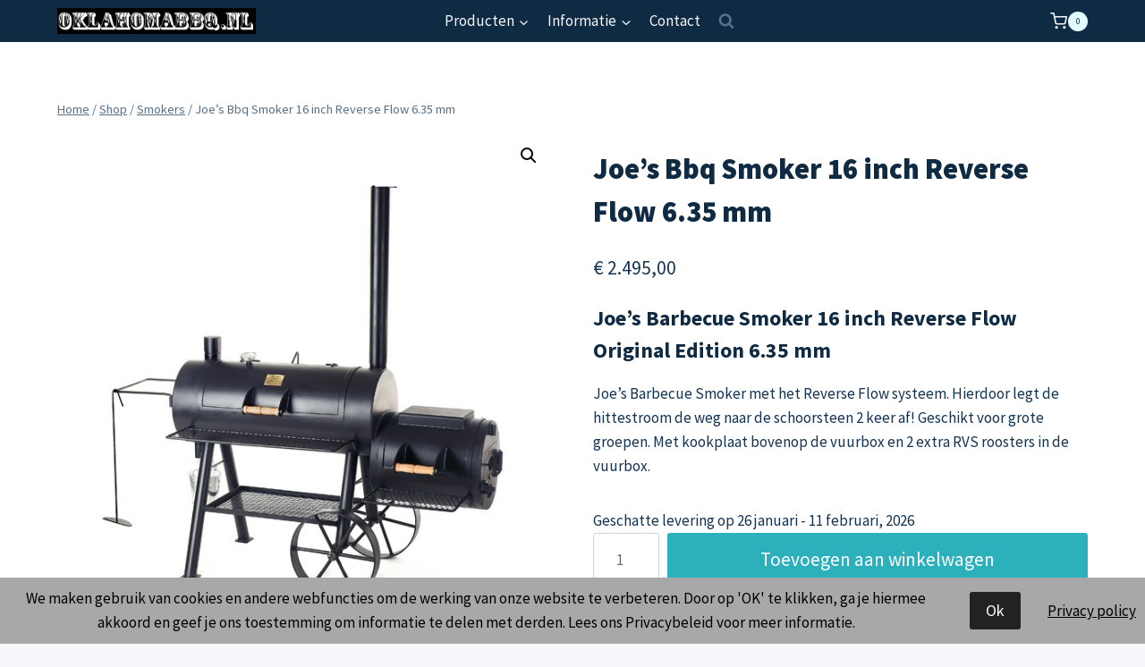

--- FILE ---
content_type: text/html; charset=UTF-8
request_url: https://oklahomabbq.nl/index.php/product/joes-bbq-smoker-16-inch-reverse-flow-6-35-mm/
body_size: 30155
content:
<!doctype html>
<html dir="ltr" lang="nl-NL" prefix="og: https://ogp.me/ns#" class="no-js" itemtype="https://schema.org/IndividualProduct" itemscope>
<head>
	<meta charset="UTF-8">
	<meta name="viewport" content="width=device-width, initial-scale=1, minimum-scale=1">
	<title>Joe’s Bbq Smoker 16 inch Reverse Flow 6.35 mm - OklahomaBBQ</title>

		<!-- All in One SEO 4.9.3 - aioseo.com -->
	<meta name="description" content="Joe’s Barbecue Smoker 16 inch Reverse Flow Original Edition 6.35 mm Joe&#039;s Barbecue Smoker met het Reverse Flow systeem. Hierdoor legt de hittestroom de weg naar de schoorsteen 2 keer af! Geschikt voor grote groepen. Met kookplaat bovenop de vuurbox en 2 extra RVS roosters in de vuurbox." />
	<meta name="robots" content="max-image-preview:large" />
	<link rel="canonical" href="https://oklahomabbq.nl/index.php/product/joes-bbq-smoker-16-inch-reverse-flow-6-35-mm/" />
	<meta name="generator" content="All in One SEO (AIOSEO) 4.9.3" />
		<meta property="og:locale" content="nl_NL" />
		<meta property="og:site_name" content="OklahomaBBQ - De echte buitenkeuken" />
		<meta property="og:type" content="article" />
		<meta property="og:title" content="Joe’s Bbq Smoker 16 inch Reverse Flow 6.35 mm - OklahomaBBQ" />
		<meta property="og:description" content="Joe’s Barbecue Smoker 16 inch Reverse Flow Original Edition 6.35 mm Joe&#039;s Barbecue Smoker met het Reverse Flow systeem. Hierdoor legt de hittestroom de weg naar de schoorsteen 2 keer af! Geschikt voor grote groepen. Met kookplaat bovenop de vuurbox en 2 extra RVS roosters in de vuurbox." />
		<meta property="og:url" content="https://oklahomabbq.nl/index.php/product/joes-bbq-smoker-16-inch-reverse-flow-6-35-mm/" />
		<meta property="og:image" content="https://oklahomabbq.nl/wp-content/uploads/2023/06/logo-ob-black.png" />
		<meta property="og:image:secure_url" content="https://oklahomabbq.nl/wp-content/uploads/2023/06/logo-ob-black.png" />
		<meta property="article:published_time" content="2023-06-12T19:50:24+00:00" />
		<meta property="article:modified_time" content="2025-10-03T13:46:15+00:00" />
		<meta name="twitter:card" content="summary_large_image" />
		<meta name="twitter:title" content="Joe’s Bbq Smoker 16 inch Reverse Flow 6.35 mm - OklahomaBBQ" />
		<meta name="twitter:description" content="Joe’s Barbecue Smoker 16 inch Reverse Flow Original Edition 6.35 mm Joe&#039;s Barbecue Smoker met het Reverse Flow systeem. Hierdoor legt de hittestroom de weg naar de schoorsteen 2 keer af! Geschikt voor grote groepen. Met kookplaat bovenop de vuurbox en 2 extra RVS roosters in de vuurbox." />
		<meta name="twitter:image" content="https://oklahomabbq.nl/wp-content/uploads/2023/06/logo-ob-black.png" />
		<script type="application/ld+json" class="aioseo-schema">
			{"@context":"https:\/\/schema.org","@graph":[{"@type":"BreadcrumbList","@id":"https:\/\/oklahomabbq.nl\/index.php\/product\/joes-bbq-smoker-16-inch-reverse-flow-6-35-mm\/#breadcrumblist","itemListElement":[{"@type":"ListItem","@id":"https:\/\/oklahomabbq.nl#listItem","position":1,"name":"Home","item":"https:\/\/oklahomabbq.nl","nextItem":{"@type":"ListItem","@id":"https:\/\/oklahomabbq.nl\/index.php\/shop\/#listItem","name":"Shop"}},{"@type":"ListItem","@id":"https:\/\/oklahomabbq.nl\/index.php\/shop\/#listItem","position":2,"name":"Shop","item":"https:\/\/oklahomabbq.nl\/index.php\/shop\/","nextItem":{"@type":"ListItem","@id":"https:\/\/oklahomabbq.nl\/index.php\/merk\/joes-smoker\/#listItem","name":"Joe\u2019s Smoker"},"previousItem":{"@type":"ListItem","@id":"https:\/\/oklahomabbq.nl#listItem","name":"Home"}},{"@type":"ListItem","@id":"https:\/\/oklahomabbq.nl\/index.php\/merk\/joes-smoker\/#listItem","position":3,"name":"Joe\u2019s Smoker","item":"https:\/\/oklahomabbq.nl\/index.php\/merk\/joes-smoker\/","nextItem":{"@type":"ListItem","@id":"https:\/\/oklahomabbq.nl\/index.php\/product\/joes-bbq-smoker-16-inch-reverse-flow-6-35-mm\/#listItem","name":"Joe\u2019s Bbq Smoker 16 inch Reverse Flow 6.35 mm"},"previousItem":{"@type":"ListItem","@id":"https:\/\/oklahomabbq.nl\/index.php\/shop\/#listItem","name":"Shop"}},{"@type":"ListItem","@id":"https:\/\/oklahomabbq.nl\/index.php\/product\/joes-bbq-smoker-16-inch-reverse-flow-6-35-mm\/#listItem","position":4,"name":"Joe\u2019s Bbq Smoker 16 inch Reverse Flow 6.35 mm","previousItem":{"@type":"ListItem","@id":"https:\/\/oklahomabbq.nl\/index.php\/merk\/joes-smoker\/#listItem","name":"Joe\u2019s Smoker"}}]},{"@type":"ItemPage","@id":"https:\/\/oklahomabbq.nl\/index.php\/product\/joes-bbq-smoker-16-inch-reverse-flow-6-35-mm\/#itempage","url":"https:\/\/oklahomabbq.nl\/index.php\/product\/joes-bbq-smoker-16-inch-reverse-flow-6-35-mm\/","name":"Joe\u2019s Bbq Smoker 16 inch Reverse Flow 6.35 mm - OklahomaBBQ","description":"Joe\u2019s Barbecue Smoker 16 inch Reverse Flow Original Edition 6.35 mm Joe's Barbecue Smoker met het Reverse Flow systeem. Hierdoor legt de hittestroom de weg naar de schoorsteen 2 keer af! Geschikt voor grote groepen. Met kookplaat bovenop de vuurbox en 2 extra RVS roosters in de vuurbox.","inLanguage":"nl-NL","isPartOf":{"@id":"https:\/\/oklahomabbq.nl\/#website"},"breadcrumb":{"@id":"https:\/\/oklahomabbq.nl\/index.php\/product\/joes-bbq-smoker-16-inch-reverse-flow-6-35-mm\/#breadcrumblist"},"image":{"@type":"ImageObject","url":"https:\/\/oklahomabbq.nl\/wp-content\/uploads\/2023\/06\/Joe-16-inch-reverse-flow-1.jpg","@id":"https:\/\/oklahomabbq.nl\/index.php\/product\/joes-bbq-smoker-16-inch-reverse-flow-6-35-mm\/#mainImage","width":600,"height":600},"primaryImageOfPage":{"@id":"https:\/\/oklahomabbq.nl\/index.php\/product\/joes-bbq-smoker-16-inch-reverse-flow-6-35-mm\/#mainImage"},"datePublished":"2023-06-12T19:50:24+00:00","dateModified":"2025-10-03T13:46:15+00:00"},{"@type":"Organization","@id":"https:\/\/oklahomabbq.nl\/#organization","name":"OklahomaBBQ","description":"De echte buitenkeuken","url":"https:\/\/oklahomabbq.nl\/","telephone":"+31851306340","logo":{"@type":"ImageObject","url":"https:\/\/oklahomabbq.nl\/wp-content\/uploads\/2023\/06\/cropped-cropped-cropped-logo-ob-1.png","@id":"https:\/\/oklahomabbq.nl\/index.php\/product\/joes-bbq-smoker-16-inch-reverse-flow-6-35-mm\/#organizationLogo","width":278,"height":37},"image":{"@id":"https:\/\/oklahomabbq.nl\/index.php\/product\/joes-bbq-smoker-16-inch-reverse-flow-6-35-mm\/#organizationLogo"}},{"@type":"WebSite","@id":"https:\/\/oklahomabbq.nl\/#website","url":"https:\/\/oklahomabbq.nl\/","name":"OklahomaBBQ","description":"De echte buitenkeuken","inLanguage":"nl-NL","publisher":{"@id":"https:\/\/oklahomabbq.nl\/#organization"}}]}
		</script>
		<!-- All in One SEO -->

<!-- Google tag (gtag.js) toestemmingsmodus dataLayer toegevoegd door Site Kit -->
<script id="google_gtagjs-js-consent-mode-data-layer">
window.dataLayer = window.dataLayer || [];function gtag(){dataLayer.push(arguments);}
gtag('consent', 'default', {"ad_personalization":"denied","ad_storage":"denied","ad_user_data":"denied","analytics_storage":"denied","functionality_storage":"denied","security_storage":"denied","personalization_storage":"denied","region":["AT","BE","BG","CH","CY","CZ","DE","DK","EE","ES","FI","FR","GB","GR","HR","HU","IE","IS","IT","LI","LT","LU","LV","MT","NL","NO","PL","PT","RO","SE","SI","SK"],"wait_for_update":500});
window._googlesitekitConsentCategoryMap = {"statistics":["analytics_storage"],"marketing":["ad_storage","ad_user_data","ad_personalization"],"functional":["functionality_storage","security_storage"],"preferences":["personalization_storage"]};
window._googlesitekitConsents = {"ad_personalization":"denied","ad_storage":"denied","ad_user_data":"denied","analytics_storage":"denied","functionality_storage":"denied","security_storage":"denied","personalization_storage":"denied","region":["AT","BE","BG","CH","CY","CZ","DE","DK","EE","ES","FI","FR","GB","GR","HR","HU","IE","IS","IT","LI","LT","LU","LV","MT","NL","NO","PL","PT","RO","SE","SI","SK"],"wait_for_update":500};
</script>
<!-- Einde Google tag (gtag.js) toestemmingsmodus dataLayer toegevoegd door Site Kit -->
<link rel='dns-prefetch' href='//www.googletagmanager.com' />
<link rel="alternate" type="application/rss+xml" title="OklahomaBBQ &raquo; feed" href="https://oklahomabbq.nl/index.php/feed/" />
<link rel="alternate" type="application/rss+xml" title="OklahomaBBQ &raquo; reacties feed" href="https://oklahomabbq.nl/index.php/comments/feed/" />
			<script>document.documentElement.classList.remove( 'no-js' );</script>
			<link rel="alternate" type="application/rss+xml" title="OklahomaBBQ &raquo; Joe’s Bbq Smoker 16 inch Reverse Flow 6.35 mm reacties feed" href="https://oklahomabbq.nl/index.php/product/joes-bbq-smoker-16-inch-reverse-flow-6-35-mm/feed/" />
<link rel="alternate" title="oEmbed (JSON)" type="application/json+oembed" href="https://oklahomabbq.nl/index.php/wp-json/oembed/1.0/embed?url=https%3A%2F%2Foklahomabbq.nl%2Findex.php%2Fproduct%2Fjoes-bbq-smoker-16-inch-reverse-flow-6-35-mm%2F" />
<link rel="alternate" title="oEmbed (XML)" type="text/xml+oembed" href="https://oklahomabbq.nl/index.php/wp-json/oembed/1.0/embed?url=https%3A%2F%2Foklahomabbq.nl%2Findex.php%2Fproduct%2Fjoes-bbq-smoker-16-inch-reverse-flow-6-35-mm%2F&#038;format=xml" />
<style id='wp-img-auto-sizes-contain-inline-css'>
img:is([sizes=auto i],[sizes^="auto," i]){contain-intrinsic-size:3000px 1500px}
/*# sourceURL=wp-img-auto-sizes-contain-inline-css */
</style>
<style id='wp-emoji-styles-inline-css'>

	img.wp-smiley, img.emoji {
		display: inline !important;
		border: none !important;
		box-shadow: none !important;
		height: 1em !important;
		width: 1em !important;
		margin: 0 0.07em !important;
		vertical-align: -0.1em !important;
		background: none !important;
		padding: 0 !important;
	}
/*# sourceURL=wp-emoji-styles-inline-css */
</style>
<link rel='stylesheet' id='wp-block-library-css' href='https://oklahomabbq.nl/wp-includes/css/dist/block-library/style.min.css?ver=6.9' media='all' />
<link rel='stylesheet' id='wc-blocks-style-css' href='https://oklahomabbq.nl/wp-content/plugins/woocommerce/assets/client/blocks/wc-blocks.css?ver=wc-10.4.3' media='all' />
<style id='global-styles-inline-css'>
:root{--wp--preset--aspect-ratio--square: 1;--wp--preset--aspect-ratio--4-3: 4/3;--wp--preset--aspect-ratio--3-4: 3/4;--wp--preset--aspect-ratio--3-2: 3/2;--wp--preset--aspect-ratio--2-3: 2/3;--wp--preset--aspect-ratio--16-9: 16/9;--wp--preset--aspect-ratio--9-16: 9/16;--wp--preset--color--black: #000000;--wp--preset--color--cyan-bluish-gray: #abb8c3;--wp--preset--color--white: #ffffff;--wp--preset--color--pale-pink: #f78da7;--wp--preset--color--vivid-red: #cf2e2e;--wp--preset--color--luminous-vivid-orange: #ff6900;--wp--preset--color--luminous-vivid-amber: #fcb900;--wp--preset--color--light-green-cyan: #7bdcb5;--wp--preset--color--vivid-green-cyan: #00d084;--wp--preset--color--pale-cyan-blue: #8ed1fc;--wp--preset--color--vivid-cyan-blue: #0693e3;--wp--preset--color--vivid-purple: #9b51e0;--wp--preset--color--theme-palette-1: var(--global-palette1);--wp--preset--color--theme-palette-2: var(--global-palette2);--wp--preset--color--theme-palette-3: var(--global-palette3);--wp--preset--color--theme-palette-4: var(--global-palette4);--wp--preset--color--theme-palette-5: var(--global-palette5);--wp--preset--color--theme-palette-6: var(--global-palette6);--wp--preset--color--theme-palette-7: var(--global-palette7);--wp--preset--color--theme-palette-8: var(--global-palette8);--wp--preset--color--theme-palette-9: var(--global-palette9);--wp--preset--color--theme-palette-10: var(--global-palette10);--wp--preset--color--theme-palette-11: var(--global-palette11);--wp--preset--color--theme-palette-12: var(--global-palette12);--wp--preset--color--theme-palette-13: var(--global-palette13);--wp--preset--color--theme-palette-14: var(--global-palette14);--wp--preset--color--theme-palette-15: var(--global-palette15);--wp--preset--gradient--vivid-cyan-blue-to-vivid-purple: linear-gradient(135deg,rgb(6,147,227) 0%,rgb(155,81,224) 100%);--wp--preset--gradient--light-green-cyan-to-vivid-green-cyan: linear-gradient(135deg,rgb(122,220,180) 0%,rgb(0,208,130) 100%);--wp--preset--gradient--luminous-vivid-amber-to-luminous-vivid-orange: linear-gradient(135deg,rgb(252,185,0) 0%,rgb(255,105,0) 100%);--wp--preset--gradient--luminous-vivid-orange-to-vivid-red: linear-gradient(135deg,rgb(255,105,0) 0%,rgb(207,46,46) 100%);--wp--preset--gradient--very-light-gray-to-cyan-bluish-gray: linear-gradient(135deg,rgb(238,238,238) 0%,rgb(169,184,195) 100%);--wp--preset--gradient--cool-to-warm-spectrum: linear-gradient(135deg,rgb(74,234,220) 0%,rgb(151,120,209) 20%,rgb(207,42,186) 40%,rgb(238,44,130) 60%,rgb(251,105,98) 80%,rgb(254,248,76) 100%);--wp--preset--gradient--blush-light-purple: linear-gradient(135deg,rgb(255,206,236) 0%,rgb(152,150,240) 100%);--wp--preset--gradient--blush-bordeaux: linear-gradient(135deg,rgb(254,205,165) 0%,rgb(254,45,45) 50%,rgb(107,0,62) 100%);--wp--preset--gradient--luminous-dusk: linear-gradient(135deg,rgb(255,203,112) 0%,rgb(199,81,192) 50%,rgb(65,88,208) 100%);--wp--preset--gradient--pale-ocean: linear-gradient(135deg,rgb(255,245,203) 0%,rgb(182,227,212) 50%,rgb(51,167,181) 100%);--wp--preset--gradient--electric-grass: linear-gradient(135deg,rgb(202,248,128) 0%,rgb(113,206,126) 100%);--wp--preset--gradient--midnight: linear-gradient(135deg,rgb(2,3,129) 0%,rgb(40,116,252) 100%);--wp--preset--font-size--small: var(--global-font-size-small);--wp--preset--font-size--medium: var(--global-font-size-medium);--wp--preset--font-size--large: var(--global-font-size-large);--wp--preset--font-size--x-large: 42px;--wp--preset--font-size--larger: var(--global-font-size-larger);--wp--preset--font-size--xxlarge: var(--global-font-size-xxlarge);--wp--preset--spacing--20: 0.44rem;--wp--preset--spacing--30: 0.67rem;--wp--preset--spacing--40: 1rem;--wp--preset--spacing--50: 1.5rem;--wp--preset--spacing--60: 2.25rem;--wp--preset--spacing--70: 3.38rem;--wp--preset--spacing--80: 5.06rem;--wp--preset--shadow--natural: 6px 6px 9px rgba(0, 0, 0, 0.2);--wp--preset--shadow--deep: 12px 12px 50px rgba(0, 0, 0, 0.4);--wp--preset--shadow--sharp: 6px 6px 0px rgba(0, 0, 0, 0.2);--wp--preset--shadow--outlined: 6px 6px 0px -3px rgb(255, 255, 255), 6px 6px rgb(0, 0, 0);--wp--preset--shadow--crisp: 6px 6px 0px rgb(0, 0, 0);}:where(.is-layout-flex){gap: 0.5em;}:where(.is-layout-grid){gap: 0.5em;}body .is-layout-flex{display: flex;}.is-layout-flex{flex-wrap: wrap;align-items: center;}.is-layout-flex > :is(*, div){margin: 0;}body .is-layout-grid{display: grid;}.is-layout-grid > :is(*, div){margin: 0;}:where(.wp-block-columns.is-layout-flex){gap: 2em;}:where(.wp-block-columns.is-layout-grid){gap: 2em;}:where(.wp-block-post-template.is-layout-flex){gap: 1.25em;}:where(.wp-block-post-template.is-layout-grid){gap: 1.25em;}.has-black-color{color: var(--wp--preset--color--black) !important;}.has-cyan-bluish-gray-color{color: var(--wp--preset--color--cyan-bluish-gray) !important;}.has-white-color{color: var(--wp--preset--color--white) !important;}.has-pale-pink-color{color: var(--wp--preset--color--pale-pink) !important;}.has-vivid-red-color{color: var(--wp--preset--color--vivid-red) !important;}.has-luminous-vivid-orange-color{color: var(--wp--preset--color--luminous-vivid-orange) !important;}.has-luminous-vivid-amber-color{color: var(--wp--preset--color--luminous-vivid-amber) !important;}.has-light-green-cyan-color{color: var(--wp--preset--color--light-green-cyan) !important;}.has-vivid-green-cyan-color{color: var(--wp--preset--color--vivid-green-cyan) !important;}.has-pale-cyan-blue-color{color: var(--wp--preset--color--pale-cyan-blue) !important;}.has-vivid-cyan-blue-color{color: var(--wp--preset--color--vivid-cyan-blue) !important;}.has-vivid-purple-color{color: var(--wp--preset--color--vivid-purple) !important;}.has-black-background-color{background-color: var(--wp--preset--color--black) !important;}.has-cyan-bluish-gray-background-color{background-color: var(--wp--preset--color--cyan-bluish-gray) !important;}.has-white-background-color{background-color: var(--wp--preset--color--white) !important;}.has-pale-pink-background-color{background-color: var(--wp--preset--color--pale-pink) !important;}.has-vivid-red-background-color{background-color: var(--wp--preset--color--vivid-red) !important;}.has-luminous-vivid-orange-background-color{background-color: var(--wp--preset--color--luminous-vivid-orange) !important;}.has-luminous-vivid-amber-background-color{background-color: var(--wp--preset--color--luminous-vivid-amber) !important;}.has-light-green-cyan-background-color{background-color: var(--wp--preset--color--light-green-cyan) !important;}.has-vivid-green-cyan-background-color{background-color: var(--wp--preset--color--vivid-green-cyan) !important;}.has-pale-cyan-blue-background-color{background-color: var(--wp--preset--color--pale-cyan-blue) !important;}.has-vivid-cyan-blue-background-color{background-color: var(--wp--preset--color--vivid-cyan-blue) !important;}.has-vivid-purple-background-color{background-color: var(--wp--preset--color--vivid-purple) !important;}.has-black-border-color{border-color: var(--wp--preset--color--black) !important;}.has-cyan-bluish-gray-border-color{border-color: var(--wp--preset--color--cyan-bluish-gray) !important;}.has-white-border-color{border-color: var(--wp--preset--color--white) !important;}.has-pale-pink-border-color{border-color: var(--wp--preset--color--pale-pink) !important;}.has-vivid-red-border-color{border-color: var(--wp--preset--color--vivid-red) !important;}.has-luminous-vivid-orange-border-color{border-color: var(--wp--preset--color--luminous-vivid-orange) !important;}.has-luminous-vivid-amber-border-color{border-color: var(--wp--preset--color--luminous-vivid-amber) !important;}.has-light-green-cyan-border-color{border-color: var(--wp--preset--color--light-green-cyan) !important;}.has-vivid-green-cyan-border-color{border-color: var(--wp--preset--color--vivid-green-cyan) !important;}.has-pale-cyan-blue-border-color{border-color: var(--wp--preset--color--pale-cyan-blue) !important;}.has-vivid-cyan-blue-border-color{border-color: var(--wp--preset--color--vivid-cyan-blue) !important;}.has-vivid-purple-border-color{border-color: var(--wp--preset--color--vivid-purple) !important;}.has-vivid-cyan-blue-to-vivid-purple-gradient-background{background: var(--wp--preset--gradient--vivid-cyan-blue-to-vivid-purple) !important;}.has-light-green-cyan-to-vivid-green-cyan-gradient-background{background: var(--wp--preset--gradient--light-green-cyan-to-vivid-green-cyan) !important;}.has-luminous-vivid-amber-to-luminous-vivid-orange-gradient-background{background: var(--wp--preset--gradient--luminous-vivid-amber-to-luminous-vivid-orange) !important;}.has-luminous-vivid-orange-to-vivid-red-gradient-background{background: var(--wp--preset--gradient--luminous-vivid-orange-to-vivid-red) !important;}.has-very-light-gray-to-cyan-bluish-gray-gradient-background{background: var(--wp--preset--gradient--very-light-gray-to-cyan-bluish-gray) !important;}.has-cool-to-warm-spectrum-gradient-background{background: var(--wp--preset--gradient--cool-to-warm-spectrum) !important;}.has-blush-light-purple-gradient-background{background: var(--wp--preset--gradient--blush-light-purple) !important;}.has-blush-bordeaux-gradient-background{background: var(--wp--preset--gradient--blush-bordeaux) !important;}.has-luminous-dusk-gradient-background{background: var(--wp--preset--gradient--luminous-dusk) !important;}.has-pale-ocean-gradient-background{background: var(--wp--preset--gradient--pale-ocean) !important;}.has-electric-grass-gradient-background{background: var(--wp--preset--gradient--electric-grass) !important;}.has-midnight-gradient-background{background: var(--wp--preset--gradient--midnight) !important;}.has-small-font-size{font-size: var(--wp--preset--font-size--small) !important;}.has-medium-font-size{font-size: var(--wp--preset--font-size--medium) !important;}.has-large-font-size{font-size: var(--wp--preset--font-size--large) !important;}.has-x-large-font-size{font-size: var(--wp--preset--font-size--x-large) !important;}
/*# sourceURL=global-styles-inline-css */
</style>

<style id='classic-theme-styles-inline-css'>
/*! This file is auto-generated */
.wp-block-button__link{color:#fff;background-color:#32373c;border-radius:9999px;box-shadow:none;text-decoration:none;padding:calc(.667em + 2px) calc(1.333em + 2px);font-size:1.125em}.wp-block-file__button{background:#32373c;color:#fff;text-decoration:none}
/*# sourceURL=/wp-includes/css/classic-themes.min.css */
</style>
<link rel='stylesheet' id='fhw_dsgvo_cookie_register_frontend_style-css' href='https://oklahomabbq.nl/wp-content/plugins/dsgvo-tools-cookie-hinweis-datenschutz/styles/frontend.css?ver=1769040925' media='all' />
<link rel='stylesheet' id='photoswipe-css' href='https://oklahomabbq.nl/wp-content/plugins/woocommerce/assets/css/photoswipe/photoswipe.min.css?ver=10.4.3' media='all' />
<link rel='stylesheet' id='photoswipe-default-skin-css' href='https://oklahomabbq.nl/wp-content/plugins/woocommerce/assets/css/photoswipe/default-skin/default-skin.min.css?ver=10.4.3' media='all' />
<style id='woocommerce-inline-inline-css'>
.woocommerce form .form-row .required { visibility: visible; }
/*# sourceURL=woocommerce-inline-inline-css */
</style>
<link rel='stylesheet' id='grw-public-main-css-css' href='https://oklahomabbq.nl/wp-content/plugins/widget-google-reviews/assets/css/public-main.css?ver=6.9.3' media='all' />
<link rel='stylesheet' id='brands-styles-css' href='https://oklahomabbq.nl/wp-content/plugins/woocommerce/assets/css/brands.css?ver=10.4.3' media='all' />
<link rel='stylesheet' id='kadence-global-css' href='https://oklahomabbq.nl/wp-content/themes/kadence/assets/css/global.min.css?ver=1.4.2' media='all' />
<style id='kadence-global-inline-css'>
/* Kadence Base CSS */
:root{--global-palette1:#2cb1bc;--global-palette2:#13919b;--global-palette3:#0f2a43;--global-palette4:#133453;--global-palette5:#587089;--global-palette6:#829ab1;--global-palette7:#e0fcff;--global-palette8:#f5f7fa;--global-palette9:#ffffff;--global-palette10:oklch(from var(--global-palette1) calc(l + 0.10 * (1 - l)) calc(c * 1.00) calc(h + 180) / 100%);--global-palette11:#13612e;--global-palette12:#1159af;--global-palette13:#b82105;--global-palette14:#f7630c;--global-palette15:#f5a524;--global-palette9rgb:255, 255, 255;--global-palette-highlight:var(--global-palette1);--global-palette-highlight-alt:var(--global-palette2);--global-palette-highlight-alt2:var(--global-palette9);--global-palette-btn-bg:var(--global-palette1);--global-palette-btn-bg-hover:var(--global-palette2);--global-palette-btn:var(--global-palette9);--global-palette-btn-hover:var(--global-palette9);--global-palette-btn-sec-bg:var(--global-palette7);--global-palette-btn-sec-bg-hover:var(--global-palette2);--global-palette-btn-sec:var(--global-palette3);--global-palette-btn-sec-hover:var(--global-palette9);--global-body-font-family:'Source Sans Pro', var(--global-fallback-font);--global-heading-font-family:inherit;--global-primary-nav-font-family:inherit;--global-fallback-font:sans-serif;--global-display-fallback-font:sans-serif;--global-content-width:1200px;--global-content-wide-width:calc(1200px + 230px);--global-content-narrow-width:842px;--global-content-edge-padding:1.5rem;--global-content-boxed-padding:2rem;--global-calc-content-width:calc(1200px - var(--global-content-edge-padding) - var(--global-content-edge-padding) );--wp--style--global--content-size:var(--global-calc-content-width);}.wp-site-blocks{--global-vw:calc( 100vw - ( 0.5 * var(--scrollbar-offset)));}body{background:var(--global-palette8);}body, input, select, optgroup, textarea{font-style:normal;font-weight:normal;font-size:17px;line-height:1.6;font-family:var(--global-body-font-family);color:var(--global-palette4);}.content-bg, body.content-style-unboxed .site{background:var(--global-palette9);}h1,h2,h3,h4,h5,h6{font-family:var(--global-heading-font-family);}h1{font-style:normal;font-weight:900;font-size:32px;line-height:1.5;color:var(--global-palette3);}h2{font-weight:700;font-size:28px;line-height:1.5;color:var(--global-palette3);}h3{font-weight:700;font-size:24px;line-height:1.5;color:var(--global-palette3);}h4{font-weight:700;font-size:22px;line-height:1.5;color:var(--global-palette4);}h5{font-weight:700;font-size:20px;line-height:1.5;color:var(--global-palette4);}h6{font-weight:700;font-size:18px;line-height:1.5;color:var(--global-palette5);}.entry-hero h1{font-style:normal;font-size:50px;color:var(--global-palette9);}@media all and (max-width: 767px){.wp-site-blocks .entry-hero h1{font-size:36px;}}.entry-hero .kadence-breadcrumbs{max-width:1200px;}.site-container, .site-header-row-layout-contained, .site-footer-row-layout-contained, .entry-hero-layout-contained, .comments-area, .alignfull > .wp-block-cover__inner-container, .alignwide > .wp-block-cover__inner-container{max-width:var(--global-content-width);}.content-width-narrow .content-container.site-container, .content-width-narrow .hero-container.site-container{max-width:var(--global-content-narrow-width);}@media all and (min-width: 1430px){.wp-site-blocks .content-container  .alignwide{margin-left:-115px;margin-right:-115px;width:unset;max-width:unset;}}@media all and (min-width: 1102px){.content-width-narrow .wp-site-blocks .content-container .alignwide{margin-left:-130px;margin-right:-130px;width:unset;max-width:unset;}}.content-style-boxed .wp-site-blocks .entry-content .alignwide{margin-left:calc( -1 * var( --global-content-boxed-padding ) );margin-right:calc( -1 * var( --global-content-boxed-padding ) );}.content-area{margin-top:5rem;margin-bottom:5rem;}@media all and (max-width: 1024px){.content-area{margin-top:3rem;margin-bottom:3rem;}}@media all and (max-width: 767px){.content-area{margin-top:2rem;margin-bottom:2rem;}}@media all and (max-width: 1024px){:root{--global-content-boxed-padding:2rem;}}@media all and (max-width: 767px){:root{--global-content-boxed-padding:1.5rem;}}.entry-content-wrap{padding:2rem;}@media all and (max-width: 1024px){.entry-content-wrap{padding:2rem;}}@media all and (max-width: 767px){.entry-content-wrap{padding:1.5rem;}}.entry.single-entry{box-shadow:0px 15px 15px -10px rgba(0,0,0,0.05);}.entry.loop-entry{box-shadow:0px 15px 15px -10px rgba(0,0,0,0.05);}.loop-entry .entry-content-wrap{padding:2rem;}@media all and (max-width: 1024px){.loop-entry .entry-content-wrap{padding:2rem;}}@media all and (max-width: 767px){.loop-entry .entry-content-wrap{padding:1.5rem;}}button, .button, .wp-block-button__link, input[type="button"], input[type="reset"], input[type="submit"], .fl-button, .elementor-button-wrapper .elementor-button, .wc-block-components-checkout-place-order-button, .wc-block-cart__submit{box-shadow:0px 0px 0px -7px rgba(0,0,0,0);}button:hover, button:focus, button:active, .button:hover, .button:focus, .button:active, .wp-block-button__link:hover, .wp-block-button__link:focus, .wp-block-button__link:active, input[type="button"]:hover, input[type="button"]:focus, input[type="button"]:active, input[type="reset"]:hover, input[type="reset"]:focus, input[type="reset"]:active, input[type="submit"]:hover, input[type="submit"]:focus, input[type="submit"]:active, .elementor-button-wrapper .elementor-button:hover, .elementor-button-wrapper .elementor-button:focus, .elementor-button-wrapper .elementor-button:active, .wc-block-cart__submit:hover{box-shadow:0px 15px 25px -7px rgba(0,0,0,0.1);}.kb-button.kb-btn-global-outline.kb-btn-global-inherit{padding-top:calc(px - 2px);padding-right:calc(px - 2px);padding-bottom:calc(px - 2px);padding-left:calc(px - 2px);}@media all and (min-width: 1025px){.transparent-header .entry-hero .entry-hero-container-inner{padding-top:46px;}}@media all and (max-width: 1024px){.mobile-transparent-header .entry-hero .entry-hero-container-inner{padding-top:46px;}}@media all and (max-width: 767px){.mobile-transparent-header .entry-hero .entry-hero-container-inner{padding-top:46px;}}
/* Kadence Header CSS */
@media all and (max-width: 1024px){.mobile-transparent-header #masthead{position:absolute;left:0px;right:0px;z-index:100;}.kadence-scrollbar-fixer.mobile-transparent-header #masthead{right:var(--scrollbar-offset,0);}.mobile-transparent-header #masthead, .mobile-transparent-header .site-top-header-wrap .site-header-row-container-inner, .mobile-transparent-header .site-main-header-wrap .site-header-row-container-inner, .mobile-transparent-header .site-bottom-header-wrap .site-header-row-container-inner{background:transparent;}.site-header-row-tablet-layout-fullwidth, .site-header-row-tablet-layout-standard{padding:0px;}}@media all and (min-width: 1025px){.transparent-header #masthead{position:absolute;left:0px;right:0px;z-index:100;}.transparent-header.kadence-scrollbar-fixer #masthead{right:var(--scrollbar-offset,0);}.transparent-header #masthead, .transparent-header .site-top-header-wrap .site-header-row-container-inner, .transparent-header .site-main-header-wrap .site-header-row-container-inner, .transparent-header .site-bottom-header-wrap .site-header-row-container-inner{background:transparent;}}.site-branding a.brand img{max-width:222px;}.site-branding a.brand img.svg-logo-image{width:222px;}@media all and (max-width: 767px){.site-branding a.brand img{max-width:100px;}.site-branding a.brand img.svg-logo-image{width:100px;}}.site-branding{padding:0px 0px 0px 0px;}#masthead, #masthead .kadence-sticky-header.item-is-fixed:not(.item-at-start):not(.site-header-row-container):not(.site-main-header-wrap), #masthead .kadence-sticky-header.item-is-fixed:not(.item-at-start) > .site-header-row-container-inner{background:var(--global-palette3);}.site-main-header-inner-wrap{min-height:46px;}.site-main-header-wrap.site-header-row-container.site-header-focus-item.site-header-row-layout-standard.kadence-sticky-header.item-is-fixed.item-is-stuck, .site-header-upper-inner-wrap.kadence-sticky-header.item-is-fixed.item-is-stuck, .site-header-inner-wrap.kadence-sticky-header.item-is-fixed.item-is-stuck, .site-top-header-wrap.site-header-row-container.site-header-focus-item.site-header-row-layout-standard.kadence-sticky-header.item-is-fixed.item-is-stuck, .site-bottom-header-wrap.site-header-row-container.site-header-focus-item.site-header-row-layout-standard.kadence-sticky-header.item-is-fixed.item-is-stuck{box-shadow:0px 0px 0px 0px rgba(0,0,0,0);}.header-navigation[class*="header-navigation-style-underline"] .header-menu-container.primary-menu-container>ul>li>a:after{width:calc( 100% - 1.2em);}.main-navigation .primary-menu-container > ul > li.menu-item > a{padding-left:calc(1.2em / 2);padding-right:calc(1.2em / 2);color:var(--global-palette8);background:rgba(34,34,34,0);}.main-navigation .primary-menu-container > ul > li.menu-item .dropdown-nav-special-toggle{right:calc(1.2em / 2);}.main-navigation .primary-menu-container > ul > li.menu-item > a:hover{color:var(--global-palette9);background:var(--global-palette4);}.main-navigation .primary-menu-container > ul > li.menu-item.current-menu-item > a{color:var(--global-palette9);background:var(--global-palette5);}.header-navigation .header-menu-container ul ul.sub-menu, .header-navigation .header-menu-container ul ul.submenu{background:var(--global-palette3);box-shadow:0px 2px 13px 0px rgba(0,0,0,0.1);}.header-navigation .header-menu-container ul ul li.menu-item, .header-menu-container ul.menu > li.kadence-menu-mega-enabled > ul > li.menu-item > a{border-bottom:1px solid rgba(255,255,255,0.1);border-radius:0px 0px 0px 0px;}.header-navigation .header-menu-container ul ul li.menu-item > a{width:200px;padding-top:1em;padding-bottom:1em;color:var(--global-palette8);font-size:12px;}.header-navigation .header-menu-container ul ul li.menu-item > a:hover{color:var(--global-palette9);background:var(--global-palette4);border-radius:0px 0px 0px 0px;}.header-navigation .header-menu-container ul ul li.menu-item.current-menu-item > a{color:var(--global-palette9);background:var(--global-palette4);border-radius:0px 0px 0px 0px;}.mobile-toggle-open-container .menu-toggle-open, .mobile-toggle-open-container .menu-toggle-open:focus{color:var(--global-palette9);padding:0.4em 0.6em 0.4em 0.6em;font-size:14px;}.mobile-toggle-open-container .menu-toggle-open.menu-toggle-style-bordered{border:1px solid currentColor;}.mobile-toggle-open-container .menu-toggle-open .menu-toggle-icon{font-size:20px;}.mobile-toggle-open-container .menu-toggle-open:hover, .mobile-toggle-open-container .menu-toggle-open:focus-visible{color:var(--global-palette9);}.mobile-navigation ul li{font-size:14px;}.mobile-navigation ul li a{padding-top:1em;padding-bottom:1em;}.mobile-navigation ul li > a, .mobile-navigation ul li.menu-item-has-children > .drawer-nav-drop-wrap{color:var(--global-palette8);}.mobile-navigation ul li.current-menu-item > a, .mobile-navigation ul li.current-menu-item.menu-item-has-children > .drawer-nav-drop-wrap{color:var(--global-palette-highlight);}.mobile-navigation ul li.menu-item-has-children .drawer-nav-drop-wrap, .mobile-navigation ul li:not(.menu-item-has-children) a{border-bottom:1px solid rgba(255,255,255,0.1);}.mobile-navigation:not(.drawer-navigation-parent-toggle-true) ul li.menu-item-has-children .drawer-nav-drop-wrap button{border-left:1px solid rgba(255,255,255,0.1);}#mobile-drawer .drawer-header .drawer-toggle{padding:0.6em 0.15em 0.6em 0.15em;font-size:24px;}.site-header-item .header-cart-wrap .header-cart-inner-wrap .header-cart-button{color:var(--global-palette8);}.site-header-item .header-cart-wrap .header-cart-inner-wrap .header-cart-button:hover{color:var(--global-palette9);}.header-mobile-cart-wrap .header-cart-inner-wrap .header-cart-button{color:var(--global-palette9);}.header-mobile-cart-wrap .header-cart-inner-wrap .header-cart-button:hover{color:var(--global-palette9);}.search-toggle-open-container .search-toggle-open{color:var(--global-palette5);}.search-toggle-open-container .search-toggle-open.search-toggle-style-bordered{border:1px solid currentColor;}.search-toggle-open-container .search-toggle-open .search-toggle-icon{font-size:1em;}.search-toggle-open-container .search-toggle-open:hover, .search-toggle-open-container .search-toggle-open:focus{color:var(--global-palette-highlight);}#search-drawer .drawer-inner{background:rgba(9, 12, 16, 0.97);}
/* Kadence Footer CSS */
#colophon{background:var(--global-palette4);}.site-middle-footer-wrap .site-footer-row-container-inner{font-style:normal;color:var(--global-palette9);}.site-footer .site-middle-footer-wrap a:where(:not(.button):not(.wp-block-button__link):not(.wp-element-button)){color:var(--global-palette9);}.site-footer .site-middle-footer-wrap a:where(:not(.button):not(.wp-block-button__link):not(.wp-element-button)):hover{color:var(--global-palette7);}.site-middle-footer-inner-wrap{padding-top:50px;padding-bottom:30px;grid-column-gap:30px;grid-row-gap:30px;}.site-middle-footer-inner-wrap .widget{margin-bottom:30px;}.site-middle-footer-inner-wrap .widget-area .widget-title{font-style:normal;color:var(--global-palette9);}.site-middle-footer-inner-wrap .site-footer-section:not(:last-child):after{right:calc(-30px / 2);}.site-bottom-footer-wrap .site-footer-row-container-inner{font-style:normal;color:var(--global-palette9);}.site-footer .site-bottom-footer-wrap a:where(:not(.button):not(.wp-block-button__link):not(.wp-element-button)){color:var(--global-palette9);}.site-footer .site-bottom-footer-wrap a:where(:not(.button):not(.wp-block-button__link):not(.wp-element-button)):hover{color:var(--global-palette7);}.site-bottom-footer-inner-wrap{padding-top:30px;padding-bottom:30px;grid-column-gap:30px;}.site-bottom-footer-inner-wrap .widget{margin-bottom:30px;}.site-bottom-footer-inner-wrap .site-footer-section:not(:last-child):after{right:calc(-30px / 2);}
/* Kadence Woo CSS */
.entry-hero.product-hero-section .entry-header{min-height:200px;}.product-title .single-category{font-weight:700;font-size:32px;line-height:1.5;color:var(--global-palette3);}.wp-site-blocks .product-hero-section .extra-title{font-weight:700;font-size:32px;line-height:1.5;}.entry-hero.product-archive-hero-section .entry-header{min-height:340px;}.woocommerce ul.products.woo-archive-btn-button .product-action-wrap .button:not(.kb-button), .woocommerce ul.products li.woo-archive-btn-button .button:not(.kb-button), .wc-block-grid__product.woo-archive-btn-button .product-details .wc-block-grid__product-add-to-cart .wp-block-button__link{border:2px none transparent;box-shadow:0px 0px 0px 0px rgba(0,0,0,0.0);}.woocommerce ul.products.woo-archive-btn-button .product-action-wrap .button:not(.kb-button):hover, .woocommerce ul.products li.woo-archive-btn-button .button:not(.kb-button):hover, .wc-block-grid__product.woo-archive-btn-button .product-details .wc-block-grid__product-add-to-cart .wp-block-button__link:hover{box-shadow:0px 0px 0px 0px rgba(0,0,0,0);}
/*# sourceURL=kadence-global-inline-css */
</style>
<link rel='stylesheet' id='kadence-header-css' href='https://oklahomabbq.nl/wp-content/themes/kadence/assets/css/header.min.css?ver=1.4.2' media='all' />
<link rel='stylesheet' id='kadence-content-css' href='https://oklahomabbq.nl/wp-content/themes/kadence/assets/css/content.min.css?ver=1.4.2' media='all' />
<link rel='stylesheet' id='kadence-comments-css' href='https://oklahomabbq.nl/wp-content/themes/kadence/assets/css/comments.min.css?ver=1.4.2' media='all' />
<link rel='stylesheet' id='kadence-related-posts-css' href='https://oklahomabbq.nl/wp-content/themes/kadence/assets/css/related-posts.min.css?ver=1.4.2' media='all' />
<link rel='stylesheet' id='kad-splide-css' href='https://oklahomabbq.nl/wp-content/themes/kadence/assets/css/kadence-splide.min.css?ver=1.4.2' media='all' />
<link rel='stylesheet' id='kadence-woocommerce-css' href='https://oklahomabbq.nl/wp-content/themes/kadence/assets/css/woocommerce.min.css?ver=1.4.2' media='all' />
<link rel='stylesheet' id='kadence-footer-css' href='https://oklahomabbq.nl/wp-content/themes/kadence/assets/css/footer.min.css?ver=1.4.2' media='all' />
<link rel='stylesheet' id='mollie-applepaydirect-css' href='https://oklahomabbq.nl/wp-content/plugins/mollie-payments-for-woocommerce/public/css/mollie-applepaydirect.min.css?ver=1768879755' media='screen' />
<style id='kadence-blocks-global-variables-inline-css'>
:root {--global-kb-font-size-sm:clamp(0.8rem, 0.73rem + 0.217vw, 0.9rem);--global-kb-font-size-md:clamp(1.1rem, 0.995rem + 0.326vw, 1.25rem);--global-kb-font-size-lg:clamp(1.75rem, 1.576rem + 0.543vw, 2rem);--global-kb-font-size-xl:clamp(2.25rem, 1.728rem + 1.63vw, 3rem);--global-kb-font-size-xxl:clamp(2.5rem, 1.456rem + 3.26vw, 4rem);--global-kb-font-size-xxxl:clamp(2.75rem, 0.489rem + 7.065vw, 6rem);}
/*# sourceURL=kadence-blocks-global-variables-inline-css */
</style>
<script src="https://oklahomabbq.nl/wp-includes/js/jquery/jquery.min.js?ver=3.7.1" id="jquery-core-js"></script>
<script src="https://oklahomabbq.nl/wp-includes/js/jquery/jquery-migrate.min.js?ver=3.4.1" id="jquery-migrate-js"></script>
<script src="https://oklahomabbq.nl/wp-content/plugins/dsgvo-tools-cookie-hinweis-datenschutz/js/js.js?ver=1769040925" id="fhw_dsgvo_cookie_js-js"></script>
<script id="edw-scripts-js-extra">
var edwConfig = {"url":"https://oklahomabbq.nl/wp-admin/admin-ajax.php"};
//# sourceURL=edw-scripts-js-extra
</script>
<script src="https://oklahomabbq.nl/wp-content/plugins/estimated-delivery-for-woocommerce/assets/edw_scripts.js?edw=true&amp;v=1.4.5&amp;ver=6.9" id="edw-scripts-js"></script>
<script src="https://oklahomabbq.nl/wp-content/plugins/woocommerce/assets/js/jquery-blockui/jquery.blockUI.min.js?ver=2.7.0-wc.10.4.3" id="wc-jquery-blockui-js" defer data-wp-strategy="defer"></script>
<script id="wc-add-to-cart-js-extra">
var wc_add_to_cart_params = {"ajax_url":"/wp-admin/admin-ajax.php","wc_ajax_url":"/?wc-ajax=%%endpoint%%","i18n_view_cart":"Bekijk winkelwagen","cart_url":"https://oklahomabbq.nl/index.php/cart/","is_cart":"","cart_redirect_after_add":"no"};
//# sourceURL=wc-add-to-cart-js-extra
</script>
<script src="https://oklahomabbq.nl/wp-content/plugins/woocommerce/assets/js/frontend/add-to-cart.min.js?ver=10.4.3" id="wc-add-to-cart-js" defer data-wp-strategy="defer"></script>
<script src="https://oklahomabbq.nl/wp-content/plugins/woocommerce/assets/js/zoom/jquery.zoom.min.js?ver=1.7.21-wc.10.4.3" id="wc-zoom-js" defer data-wp-strategy="defer"></script>
<script src="https://oklahomabbq.nl/wp-content/plugins/woocommerce/assets/js/flexslider/jquery.flexslider.min.js?ver=2.7.2-wc.10.4.3" id="wc-flexslider-js" defer data-wp-strategy="defer"></script>
<script src="https://oklahomabbq.nl/wp-content/plugins/woocommerce/assets/js/photoswipe/photoswipe.min.js?ver=4.1.1-wc.10.4.3" id="wc-photoswipe-js" defer data-wp-strategy="defer"></script>
<script src="https://oklahomabbq.nl/wp-content/plugins/woocommerce/assets/js/photoswipe/photoswipe-ui-default.min.js?ver=4.1.1-wc.10.4.3" id="wc-photoswipe-ui-default-js" defer data-wp-strategy="defer"></script>
<script id="wc-single-product-js-extra">
var wc_single_product_params = {"i18n_required_rating_text":"Selecteer een waardering","i18n_rating_options":["1 van de 5 sterren","2 van de 5 sterren","3 van de 5 sterren","4 van de 5 sterren","5 van de 5 sterren"],"i18n_product_gallery_trigger_text":"Afbeeldinggalerij in volledig scherm bekijken","review_rating_required":"yes","flexslider":{"rtl":false,"animation":"slide","smoothHeight":true,"directionNav":false,"controlNav":"thumbnails","slideshow":false,"animationSpeed":500,"animationLoop":false,"allowOneSlide":false},"zoom_enabled":"1","zoom_options":[],"photoswipe_enabled":"1","photoswipe_options":{"shareEl":false,"closeOnScroll":false,"history":false,"hideAnimationDuration":0,"showAnimationDuration":0},"flexslider_enabled":"1"};
//# sourceURL=wc-single-product-js-extra
</script>
<script src="https://oklahomabbq.nl/wp-content/plugins/woocommerce/assets/js/frontend/single-product.min.js?ver=10.4.3" id="wc-single-product-js" defer data-wp-strategy="defer"></script>
<script src="https://oklahomabbq.nl/wp-content/plugins/woocommerce/assets/js/js-cookie/js.cookie.min.js?ver=2.1.4-wc.10.4.3" id="wc-js-cookie-js" defer data-wp-strategy="defer"></script>
<script id="woocommerce-js-extra">
var woocommerce_params = {"ajax_url":"/wp-admin/admin-ajax.php","wc_ajax_url":"/?wc-ajax=%%endpoint%%","i18n_password_show":"Wachtwoord weergeven","i18n_password_hide":"Wachtwoord verbergen"};
//# sourceURL=woocommerce-js-extra
</script>
<script src="https://oklahomabbq.nl/wp-content/plugins/woocommerce/assets/js/frontend/woocommerce.min.js?ver=10.4.3" id="woocommerce-js" defer data-wp-strategy="defer"></script>
<script defer="defer" src="https://oklahomabbq.nl/wp-content/plugins/widget-google-reviews/assets/js/public-main.js?ver=6.9.3" id="grw-public-main-js-js"></script>

<!-- Google tag (gtag.js) snippet toegevoegd door Site Kit -->
<!-- Google Analytics snippet toegevoegd door Site Kit -->
<script src="https://www.googletagmanager.com/gtag/js?id=GT-5MCJVBK" id="google_gtagjs-js" async></script>
<script id="google_gtagjs-js-after">
window.dataLayer = window.dataLayer || [];function gtag(){dataLayer.push(arguments);}
gtag("set","linker",{"domains":["oklahomabbq.nl"]});
gtag("js", new Date());
gtag("set", "developer_id.dZTNiMT", true);
gtag("config", "GT-5MCJVBK");
//# sourceURL=google_gtagjs-js-after
</script>
<link rel="https://api.w.org/" href="https://oklahomabbq.nl/index.php/wp-json/" /><link rel="alternate" title="JSON" type="application/json" href="https://oklahomabbq.nl/index.php/wp-json/wp/v2/product/620" /><link rel="EditURI" type="application/rsd+xml" title="RSD" href="https://oklahomabbq.nl/xmlrpc.php?rsd" />
<meta name="generator" content="WordPress 6.9" />
<meta name="generator" content="WooCommerce 10.4.3" />
<link rel='shortlink' href='https://oklahomabbq.nl/?p=620' />
<meta name="generator" content="Site Kit by Google 1.170.0" />
<!-- This website runs the Product Feed PRO for WooCommerce by AdTribes.io plugin - version woocommercesea_option_installed_version -->
	<noscript><style>.woocommerce-product-gallery{ opacity: 1 !important; }</style></noscript>
	<link rel='stylesheet' id='kadence-fonts-gfonts-css' href='https://fonts.googleapis.com/css?family=Source%20Sans%20Pro:regular,900,700&#038;display=swap' media='all' />
<link rel="icon" href="https://oklahomabbq.nl/wp-content/uploads/2023/06/cropped-Joe-16-inch-chuckwagon3-32x32.jpg" sizes="32x32" />
<link rel="icon" href="https://oklahomabbq.nl/wp-content/uploads/2023/06/cropped-Joe-16-inch-chuckwagon3-192x192.jpg" sizes="192x192" />
<link rel="apple-touch-icon" href="https://oklahomabbq.nl/wp-content/uploads/2023/06/cropped-Joe-16-inch-chuckwagon3-180x180.jpg" />
<meta name="msapplication-TileImage" content="https://oklahomabbq.nl/wp-content/uploads/2023/06/cropped-Joe-16-inch-chuckwagon3-270x270.jpg" />
		<style id="wp-custom-css">
			.kt-inside-inner-col> .wp-block-cover {
    height: auto;
}		</style>
		</head>

<body class="wp-singular product-template-default single single-product postid-620 wp-custom-logo wp-embed-responsive wp-theme-kadence theme-kadence woocommerce woocommerce-page woocommerce-no-js no-anchor-scroll footer-on-bottom hide-focus-outline link-style-standard content-title-style-normal content-width-normal content-style-unboxed content-vertical-padding-show non-transparent-header mobile-non-transparent-header product-tab-style-normal product-variation-style-horizontal kadence-cart-button-large">
<div id="wrapper" class="site wp-site-blocks">
			<a class="skip-link screen-reader-text scroll-ignore" href="#main">Doorgaan naar inhoud</a>
		<header id="masthead" class="site-header" role="banner" itemtype="https://schema.org/WPHeader" itemscope>
	<div id="main-header" class="site-header-wrap">
		<div class="site-header-inner-wrap">
			<div class="site-header-upper-wrap">
				<div class="site-header-upper-inner-wrap">
					<div class="site-main-header-wrap site-header-row-container site-header-focus-item site-header-row-layout-standard kadence-sticky-header" data-section="kadence_customizer_header_main" data-shrink="false" data-reveal-scroll-up="false">
	<div class="site-header-row-container-inner">
				<div class="site-container">
			<div class="site-main-header-inner-wrap site-header-row site-header-row-has-sides site-header-row-center-column">
									<div class="site-header-main-section-left site-header-section site-header-section-left">
						<div class="site-header-item site-header-focus-item" data-section="title_tagline">
	<div class="site-branding branding-layout-standard site-brand-logo-only"><a class="brand has-logo-image" href="https://oklahomabbq.nl/" rel="home"><img width="278" height="37" src="https://oklahomabbq.nl/wp-content/uploads/2023/06/logo-ob-black.png" class="custom-logo" alt="OklahomaBBQ" decoding="async" /></a></div></div><!-- data-section="title_tagline" -->
							<div class="site-header-main-section-left-center site-header-section site-header-section-left-center">
															</div>
												</div>
													<div class="site-header-main-section-center site-header-section site-header-section-center">
						<div class="site-header-item site-header-focus-item site-header-item-main-navigation header-navigation-layout-stretch-false header-navigation-layout-fill-stretch-false" data-section="kadence_customizer_primary_navigation">
		<nav id="site-navigation" class="main-navigation header-navigation hover-to-open nav--toggle-sub header-navigation-style-fullheight header-navigation-dropdown-animation-fade-down" role="navigation" aria-label="Primair">
			<div class="primary-menu-container header-menu-container">
	<ul id="primary-menu" class="menu"><li id="menu-item-839" class="menu-item menu-item-type-post_type menu-item-object-page menu-item-has-children current_page_parent menu-item-839"><a href="https://oklahomabbq.nl/index.php/shop/"><span class="nav-drop-title-wrap">Producten<span class="dropdown-nav-toggle"><span class="kadence-svg-iconset svg-baseline"><svg aria-hidden="true" class="kadence-svg-icon kadence-arrow-down-svg" fill="currentColor" version="1.1" xmlns="http://www.w3.org/2000/svg" width="24" height="24" viewBox="0 0 24 24"><title>Uitvouwen</title><path d="M5.293 9.707l6 6c0.391 0.391 1.024 0.391 1.414 0l6-6c0.391-0.391 0.391-1.024 0-1.414s-1.024-0.391-1.414 0l-5.293 5.293-5.293-5.293c-0.391-0.391-1.024-0.391-1.414 0s-0.391 1.024 0 1.414z"></path>
				</svg></span></span></span></a>
<ul class="sub-menu">
	<li id="menu-item-840" class="menu-item menu-item-type-taxonomy menu-item-object-product_cat current-product-ancestor current-menu-parent current-product-parent menu-item-840"><a href="https://oklahomabbq.nl/index.php/product-categorie/smokers/">Smokers</a></li>
	<li id="menu-item-841" class="menu-item menu-item-type-taxonomy menu-item-object-product_cat menu-item-841"><a href="https://oklahomabbq.nl/index.php/product-categorie/barbecues/">Barbecues</a></li>
	<li id="menu-item-842" class="menu-item menu-item-type-taxonomy menu-item-object-product_cat menu-item-842"><a href="https://oklahomabbq.nl/index.php/product-categorie/oklahoma-accessoires/">Oklahoma accessoires</a></li>
	<li id="menu-item-843" class="menu-item menu-item-type-taxonomy menu-item-object-product_cat menu-item-843"><a href="https://oklahomabbq.nl/index.php/product-categorie/brandhout/">Brandhout</a></li>
	<li id="menu-item-844" class="menu-item menu-item-type-taxonomy menu-item-object-product_cat menu-item-844"><a href="https://oklahomabbq.nl/index.php/product-categorie/roosters/">Roosters</a></li>
	<li id="menu-item-845" class="menu-item menu-item-type-taxonomy menu-item-object-product_cat menu-item-845"><a href="https://oklahomabbq.nl/index.php/product-categorie/beschermhoes/">Beschermhoes</a></li>
	<li id="menu-item-846" class="menu-item menu-item-type-taxonomy menu-item-object-product_cat menu-item-846"><a href="https://oklahomabbq.nl/index.php/product-categorie/onderhoud/">Onderhoud</a></li>
</ul>
</li>
<li id="menu-item-994" class="menu-item menu-item-type-post_type menu-item-object-page menu-item-has-children menu-item-994"><a href="https://oklahomabbq.nl/index.php/informatie/"><span class="nav-drop-title-wrap">Informatie<span class="dropdown-nav-toggle"><span class="kadence-svg-iconset svg-baseline"><svg aria-hidden="true" class="kadence-svg-icon kadence-arrow-down-svg" fill="currentColor" version="1.1" xmlns="http://www.w3.org/2000/svg" width="24" height="24" viewBox="0 0 24 24"><title>Uitvouwen</title><path d="M5.293 9.707l6 6c0.391 0.391 1.024 0.391 1.414 0l6-6c0.391-0.391 0.391-1.024 0-1.414s-1.024-0.391-1.414 0l-5.293 5.293-5.293-5.293c-0.391-0.391-1.024-0.391-1.414 0s-0.391 1.024 0 1.414z"></path>
				</svg></span></span></span></a>
<ul class="sub-menu">
	<li id="menu-item-1392" class="menu-item menu-item-type-post_type menu-item-object-page menu-item-1392"><a href="https://oklahomabbq.nl/index.php/reviews/">Reviews</a></li>
	<li id="menu-item-996" class="menu-item menu-item-type-post_type menu-item-object-page menu-item-996"><a href="https://oklahomabbq.nl/index.php/algemene-voorwaarden/">Algemene voorwaarden</a></li>
	<li id="menu-item-995" class="menu-item menu-item-type-post_type menu-item-object-page menu-item-995"><a href="https://oklahomabbq.nl/index.php/retour-instructie/">Retour instructie</a></li>
	<li id="menu-item-998" class="menu-item menu-item-type-post_type menu-item-object-page menu-item-998"><a href="https://oklahomabbq.nl/index.php/about/">Over ons</a></li>
	<li id="menu-item-997" class="menu-item menu-item-type-post_type menu-item-object-page menu-item-997"><a href="https://oklahomabbq.nl/index.php/my-account/">Mijn account</a></li>
</ul>
</li>
<li id="menu-item-847" class="menu-item menu-item-type-post_type menu-item-object-page menu-item-847"><a href="https://oklahomabbq.nl/index.php/contact/">Contact</a></li>
</ul>		</div>
	</nav><!-- #site-navigation -->
	</div><!-- data-section="primary_navigation" -->
					</div>
													<div class="site-header-main-section-right site-header-section site-header-section-right">
													<div class="site-header-main-section-right-center site-header-section site-header-section-right-center">
								<div class="site-header-item site-header-focus-item" data-section="kadence_customizer_header_search">
		<div class="search-toggle-open-container">
						<button class="search-toggle-open drawer-toggle search-toggle-style-default" aria-label="Bekijk zoekformulier" aria-haspopup="dialog" aria-controls="search-drawer" data-toggle-target="#search-drawer" data-toggle-body-class="showing-popup-drawer-from-full" aria-expanded="false" data-set-focus="#search-drawer .search-field"
					>
						<span class="search-toggle-icon"><span class="kadence-svg-iconset"><svg aria-hidden="true" class="kadence-svg-icon kadence-search-svg" fill="currentColor" version="1.1" xmlns="http://www.w3.org/2000/svg" width="26" height="28" viewBox="0 0 26 28"><title>Zoeken</title><path d="M18 13c0-3.859-3.141-7-7-7s-7 3.141-7 7 3.141 7 7 7 7-3.141 7-7zM26 26c0 1.094-0.906 2-2 2-0.531 0-1.047-0.219-1.406-0.594l-5.359-5.344c-1.828 1.266-4.016 1.937-6.234 1.937-6.078 0-11-4.922-11-11s4.922-11 11-11 11 4.922 11 11c0 2.219-0.672 4.406-1.937 6.234l5.359 5.359c0.359 0.359 0.578 0.875 0.578 1.406z"></path>
				</svg></span></span>
		</button>
	</div>
	</div><!-- data-section="header_search" -->
							</div>
							<div class="site-header-item site-header-focus-item" data-section="kadence_customizer_cart">
	<div class="header-cart-wrap kadence-header-cart"><span class="header-cart-empty-check header-cart-is-empty-true"></span><div class="header-cart-inner-wrap cart-show-label-false cart-style-slide"><button data-toggle-target="#cart-drawer" aria-label="Winkelwagen" class="drawer-toggle header-cart-button" data-toggle-body-class="showing-popup-drawer-from-right" aria-expanded="false" data-set-focus=".cart-toggle-close"><span class="kadence-svg-iconset"><svg class="kadence-svg-icon kadence-shopping-cart-svg" fill="currentColor" version="1.1" xmlns="http://www.w3.org/2000/svg" width="24" height="24" viewBox="0 0 24 24"><title>Winkelwagen</title><path d="M11 21c0-0.552-0.225-1.053-0.586-1.414s-0.862-0.586-1.414-0.586-1.053 0.225-1.414 0.586-0.586 0.862-0.586 1.414 0.225 1.053 0.586 1.414 0.862 0.586 1.414 0.586 1.053-0.225 1.414-0.586 0.586-0.862 0.586-1.414zM22 21c0-0.552-0.225-1.053-0.586-1.414s-0.862-0.586-1.414-0.586-1.053 0.225-1.414 0.586-0.586 0.862-0.586 1.414 0.225 1.053 0.586 1.414 0.862 0.586 1.414 0.586 1.053-0.225 1.414-0.586 0.586-0.862 0.586-1.414zM7.221 7h14.57l-1.371 7.191c-0.046 0.228-0.166 0.425-0.332 0.568-0.18 0.156-0.413 0.246-0.688 0.241h-9.734c-0.232 0.003-0.451-0.071-0.626-0.203-0.19-0.143-0.329-0.351-0.379-0.603zM1 2h3.18l0.848 4.239c0.108 0.437 0.502 0.761 0.972 0.761h1.221l-0.4-2h-0.821c-0.552 0-1 0.448-1 1 0 0.053 0.004 0.105 0.012 0.155 0.004 0.028 0.010 0.057 0.017 0.084l1.671 8.347c0.149 0.751 0.57 1.383 1.14 1.811 0.521 0.392 1.17 0.613 1.854 0.603h9.706c0.748 0.015 1.455-0.261 1.995-0.727 0.494-0.426 0.848-1.013 0.985-1.683l1.602-8.402c0.103-0.543-0.252-1.066-0.795-1.17-0.065-0.013-0.13-0.019-0.187-0.018h-16.18l-0.84-4.196c-0.094-0.462-0.497-0.804-0.98-0.804h-4c-0.552 0-1 0.448-1 1s0.448 1 1 1z"></path>
				</svg></span><span class="header-cart-total header-cart-is-empty-true">0</span></button></div></div></div><!-- data-section="cart" -->
					</div>
							</div>
		</div>
	</div>
</div>
				</div>
			</div>
					</div>
	</div>
	
<div id="mobile-header" class="site-mobile-header-wrap">
	<div class="site-header-inner-wrap">
		<div class="site-header-upper-wrap">
			<div class="site-header-upper-inner-wrap">
			<div class="site-main-header-wrap site-header-focus-item site-header-row-layout-standard site-header-row-tablet-layout-default site-header-row-mobile-layout-default  kadence-sticky-header" data-shrink="false" data-reveal-scroll-up="false">
	<div class="site-header-row-container-inner">
		<div class="site-container">
			<div class="site-main-header-inner-wrap site-header-row site-header-row-has-sides site-header-row-center-column">
									<div class="site-header-main-section-left site-header-section site-header-section-left">
						<div class="site-header-item site-header-focus-item" data-section="title_tagline">
	<div class="site-branding mobile-site-branding branding-layout-standard branding-tablet-layout-inherit site-brand-logo-only branding-mobile-layout-inherit"><a class="brand has-logo-image" href="https://oklahomabbq.nl/" rel="home"><img width="278" height="37" src="https://oklahomabbq.nl/wp-content/uploads/2023/06/logo-ob-black.png" class="custom-logo" alt="OklahomaBBQ" decoding="async" /></a></div></div><!-- data-section="title_tagline" -->
					</div>
													<div class="site-header-main-section-center site-header-section site-header-section-center">
						<div class="site-header-item site-header-focus-item site-header-item-navgation-popup-toggle" data-section="kadence_customizer_mobile_trigger">
		<div class="mobile-toggle-open-container">
						<button id="mobile-toggle" class="menu-toggle-open drawer-toggle menu-toggle-style-default" aria-label="Menu openen" data-toggle-target="#mobile-drawer" data-toggle-body-class="showing-popup-drawer-from-left" aria-expanded="false" data-set-focus=".menu-toggle-close"
					>
						<span class="menu-toggle-icon"><span class="kadence-svg-iconset"><svg aria-hidden="true" class="kadence-svg-icon kadence-menu-svg" fill="currentColor" version="1.1" xmlns="http://www.w3.org/2000/svg" width="24" height="24" viewBox="0 0 24 24"><title>Toggle menu</title><path d="M3 13h18c0.552 0 1-0.448 1-1s-0.448-1-1-1h-18c-0.552 0-1 0.448-1 1s0.448 1 1 1zM3 7h18c0.552 0 1-0.448 1-1s-0.448-1-1-1h-18c-0.552 0-1 0.448-1 1s0.448 1 1 1zM3 19h18c0.552 0 1-0.448 1-1s-0.448-1-1-1h-18c-0.552 0-1 0.448-1 1s0.448 1 1 1z"></path>
				</svg></span></span>
		</button>
	</div>
	</div><!-- data-section="mobile_trigger" -->
					</div>
													<div class="site-header-main-section-right site-header-section site-header-section-right">
						<div class="site-header-item site-header-focus-item" data-section="kadence_customizer_header_search">
		<div class="search-toggle-open-container">
						<button class="search-toggle-open drawer-toggle search-toggle-style-default" aria-label="Bekijk zoekformulier" aria-haspopup="dialog" aria-controls="search-drawer" data-toggle-target="#search-drawer" data-toggle-body-class="showing-popup-drawer-from-full" aria-expanded="false" data-set-focus="#search-drawer .search-field"
					>
						<span class="search-toggle-icon"><span class="kadence-svg-iconset"><svg aria-hidden="true" class="kadence-svg-icon kadence-search-svg" fill="currentColor" version="1.1" xmlns="http://www.w3.org/2000/svg" width="26" height="28" viewBox="0 0 26 28"><title>Zoeken</title><path d="M18 13c0-3.859-3.141-7-7-7s-7 3.141-7 7 3.141 7 7 7 7-3.141 7-7zM26 26c0 1.094-0.906 2-2 2-0.531 0-1.047-0.219-1.406-0.594l-5.359-5.344c-1.828 1.266-4.016 1.937-6.234 1.937-6.078 0-11-4.922-11-11s4.922-11 11-11 11 4.922 11 11c0 2.219-0.672 4.406-1.937 6.234l5.359 5.359c0.359 0.359 0.578 0.875 0.578 1.406z"></path>
				</svg></span></span>
		</button>
	</div>
	</div><!-- data-section="header_search" -->
<div class="site-header-item site-header-focus-item" data-section="kadence_customizer_mobile_cart">
	<div class="header-mobile-cart-wrap kadence-header-cart"><span class="header-cart-empty-check header-cart-is-empty-true"></span><div class="header-cart-inner-wrap cart-show-label-false cart-style-slide"><button data-toggle-target="#cart-drawer" aria-label="Winkelwagen" class="drawer-toggle header-cart-button" data-toggle-body-class="showing-popup-drawer-from-right" aria-expanded="false" data-set-focus=".cart-toggle-close"><span class="kadence-svg-iconset"><svg class="kadence-svg-icon kadence-shopping-cart-svg" fill="currentColor" version="1.1" xmlns="http://www.w3.org/2000/svg" width="24" height="24" viewBox="0 0 24 24"><title>Winkelwagen</title><path d="M11 21c0-0.552-0.225-1.053-0.586-1.414s-0.862-0.586-1.414-0.586-1.053 0.225-1.414 0.586-0.586 0.862-0.586 1.414 0.225 1.053 0.586 1.414 0.862 0.586 1.414 0.586 1.053-0.225 1.414-0.586 0.586-0.862 0.586-1.414zM22 21c0-0.552-0.225-1.053-0.586-1.414s-0.862-0.586-1.414-0.586-1.053 0.225-1.414 0.586-0.586 0.862-0.586 1.414 0.225 1.053 0.586 1.414 0.862 0.586 1.414 0.586 1.053-0.225 1.414-0.586 0.586-0.862 0.586-1.414zM7.221 7h14.57l-1.371 7.191c-0.046 0.228-0.166 0.425-0.332 0.568-0.18 0.156-0.413 0.246-0.688 0.241h-9.734c-0.232 0.003-0.451-0.071-0.626-0.203-0.19-0.143-0.329-0.351-0.379-0.603zM1 2h3.18l0.848 4.239c0.108 0.437 0.502 0.761 0.972 0.761h1.221l-0.4-2h-0.821c-0.552 0-1 0.448-1 1 0 0.053 0.004 0.105 0.012 0.155 0.004 0.028 0.010 0.057 0.017 0.084l1.671 8.347c0.149 0.751 0.57 1.383 1.14 1.811 0.521 0.392 1.17 0.613 1.854 0.603h9.706c0.748 0.015 1.455-0.261 1.995-0.727 0.494-0.426 0.848-1.013 0.985-1.683l1.602-8.402c0.103-0.543-0.252-1.066-0.795-1.17-0.065-0.013-0.13-0.019-0.187-0.018h-16.18l-0.84-4.196c-0.094-0.462-0.497-0.804-0.98-0.804h-4c-0.552 0-1 0.448-1 1s0.448 1 1 1z"></path>
				</svg></span><span class="header-cart-total">0</span></button></div></div></div><!-- data-section="mobile_cart" -->
					</div>
							</div>
		</div>
	</div>
</div>
			</div>
		</div>
			</div>
</div>
</header><!-- #masthead -->

	<main id="inner-wrap" class="wrap kt-clear" role="main">
		
	<div id="primary" class="content-area"><div class="content-container site-container"><main id="main" class="site-main" role="main">
					
			<div class="woocommerce-notices-wrapper"></div><div class="product-title product-above"><nav id="kadence-breadcrumbs" aria-label="Kruimelpad"  class="kadence-breadcrumbs"><div class="kadence-breadcrumb-container"><span><a href="https://oklahomabbq.nl/" itemprop="url" class="kadence-bc-home" ><span>Home</span></a></span> <span class="bc-delimiter">/</span> <span><a href="https://oklahomabbq.nl/index.php/shop/" itemprop="url" ><span>Shop</span></a></span> <span class="bc-delimiter">/</span> <span><a href="https://oklahomabbq.nl/index.php/product-categorie/smokers/" itemprop="url" ><span>Smokers</span></a></span> <span class="bc-delimiter">/</span> <span class="kadence-bread-current">Joe’s Bbq Smoker 16 inch Reverse Flow 6.35 mm</span></div></nav></div><div id="product-620" class="entry content-bg entry-content-wrap product type-product post-620 status-publish first instock product_cat-smokers product_tag-barbecue product_tag-bbq product_tag-smoker has-post-thumbnail taxable shipping-taxable purchasable product-type-simple">

	<div class="woocommerce-product-gallery woocommerce-product-gallery--with-images woocommerce-product-gallery--columns-4 images gallery-has-thumbnails" data-columns="4" style="opacity: 0; transition: opacity .25s ease-in-out;">
	<div class="woocommerce-product-gallery__wrapper">
		<div data-thumb="https://oklahomabbq.nl/wp-content/uploads/2023/06/Joe-16-inch-reverse-flow-1-100x100.jpg" data-thumb-alt="Joe’s Bbq Smoker 16 inch Reverse Flow 6.35 mm" data-thumb-srcset="https://oklahomabbq.nl/wp-content/uploads/2023/06/Joe-16-inch-reverse-flow-1-100x100.jpg 100w, https://oklahomabbq.nl/wp-content/uploads/2023/06/Joe-16-inch-reverse-flow-1-300x300.jpg 300w, https://oklahomabbq.nl/wp-content/uploads/2023/06/Joe-16-inch-reverse-flow-1-150x150.jpg 150w, https://oklahomabbq.nl/wp-content/uploads/2023/06/Joe-16-inch-reverse-flow-1.jpg 600w"  data-thumb-sizes="(max-width: 100px) 100vw, 100px" class="woocommerce-product-gallery__image"><a href="https://oklahomabbq.nl/wp-content/uploads/2023/06/Joe-16-inch-reverse-flow-1.jpg"><img width="600" height="600" src="https://oklahomabbq.nl/wp-content/uploads/2023/06/Joe-16-inch-reverse-flow-1.jpg" class="wp-post-image" alt="Joe’s Bbq Smoker 16 inch Reverse Flow 6.35 mm" data-caption="" data-src="https://oklahomabbq.nl/wp-content/uploads/2023/06/Joe-16-inch-reverse-flow-1.jpg" data-large_image="https://oklahomabbq.nl/wp-content/uploads/2023/06/Joe-16-inch-reverse-flow-1.jpg" data-large_image_width="600" data-large_image_height="600" decoding="async" fetchpriority="high" srcset="https://oklahomabbq.nl/wp-content/uploads/2023/06/Joe-16-inch-reverse-flow-1.jpg 600w, https://oklahomabbq.nl/wp-content/uploads/2023/06/Joe-16-inch-reverse-flow-1-300x300.jpg 300w, https://oklahomabbq.nl/wp-content/uploads/2023/06/Joe-16-inch-reverse-flow-1-150x150.jpg 150w, https://oklahomabbq.nl/wp-content/uploads/2023/06/Joe-16-inch-reverse-flow-1-100x100.jpg 100w" sizes="(max-width: 600px) 100vw, 600px" /></a></div><div data-thumb="https://oklahomabbq.nl/wp-content/uploads/2023/06/Joe-16-inch-reverse-flow-3-100x100.jpg" data-thumb-alt="Joe’s Bbq Smoker 16 inch Reverse Flow 6.35 mm - Afbeelding 2" data-thumb-srcset="https://oklahomabbq.nl/wp-content/uploads/2023/06/Joe-16-inch-reverse-flow-3-100x100.jpg 100w, https://oklahomabbq.nl/wp-content/uploads/2023/06/Joe-16-inch-reverse-flow-3-300x300.jpg 300w, https://oklahomabbq.nl/wp-content/uploads/2023/06/Joe-16-inch-reverse-flow-3-150x150.jpg 150w, https://oklahomabbq.nl/wp-content/uploads/2023/06/Joe-16-inch-reverse-flow-3.jpg 600w"  data-thumb-sizes="(max-width: 100px) 100vw, 100px" class="woocommerce-product-gallery__image"><a href="https://oklahomabbq.nl/wp-content/uploads/2023/06/Joe-16-inch-reverse-flow-3.jpg"><img width="600" height="600" src="https://oklahomabbq.nl/wp-content/uploads/2023/06/Joe-16-inch-reverse-flow-3.jpg" class="" alt="Joe’s Bbq Smoker 16 inch Reverse Flow 6.35 mm - Afbeelding 2" data-caption="" data-src="https://oklahomabbq.nl/wp-content/uploads/2023/06/Joe-16-inch-reverse-flow-3.jpg" data-large_image="https://oklahomabbq.nl/wp-content/uploads/2023/06/Joe-16-inch-reverse-flow-3.jpg" data-large_image_width="600" data-large_image_height="600" decoding="async" srcset="https://oklahomabbq.nl/wp-content/uploads/2023/06/Joe-16-inch-reverse-flow-3.jpg 600w, https://oklahomabbq.nl/wp-content/uploads/2023/06/Joe-16-inch-reverse-flow-3-300x300.jpg 300w, https://oklahomabbq.nl/wp-content/uploads/2023/06/Joe-16-inch-reverse-flow-3-150x150.jpg 150w, https://oklahomabbq.nl/wp-content/uploads/2023/06/Joe-16-inch-reverse-flow-3-100x100.jpg 100w" sizes="(max-width: 600px) 100vw, 600px" /></a></div><div data-thumb="https://oklahomabbq.nl/wp-content/uploads/2023/06/Joes-bbq-smoker-16-inch-classic-3-1-100x100.jpg" data-thumb-alt="Joe’s Bbq Smoker 16 inch Reverse Flow 6.35 mm - Afbeelding 3" data-thumb-srcset="https://oklahomabbq.nl/wp-content/uploads/2023/06/Joes-bbq-smoker-16-inch-classic-3-1-100x100.jpg 100w, https://oklahomabbq.nl/wp-content/uploads/2023/06/Joes-bbq-smoker-16-inch-classic-3-1-300x300.jpg 300w, https://oklahomabbq.nl/wp-content/uploads/2023/06/Joes-bbq-smoker-16-inch-classic-3-1-150x150.jpg 150w, https://oklahomabbq.nl/wp-content/uploads/2023/06/Joes-bbq-smoker-16-inch-classic-3-1-600x600.jpg 600w, https://oklahomabbq.nl/wp-content/uploads/2023/06/Joes-bbq-smoker-16-inch-classic-3-1.jpg 750w"  data-thumb-sizes="(max-width: 100px) 100vw, 100px" class="woocommerce-product-gallery__image"><a href="https://oklahomabbq.nl/wp-content/uploads/2023/06/Joes-bbq-smoker-16-inch-classic-3-1.jpg"><img width="600" height="600" src="https://oklahomabbq.nl/wp-content/uploads/2023/06/Joes-bbq-smoker-16-inch-classic-3-1-600x600.jpg" class="" alt="Joe’s Bbq Smoker 16 inch Reverse Flow 6.35 mm - Afbeelding 3" data-caption="" data-src="https://oklahomabbq.nl/wp-content/uploads/2023/06/Joes-bbq-smoker-16-inch-classic-3-1.jpg" data-large_image="https://oklahomabbq.nl/wp-content/uploads/2023/06/Joes-bbq-smoker-16-inch-classic-3-1.jpg" data-large_image_width="750" data-large_image_height="750" decoding="async" srcset="https://oklahomabbq.nl/wp-content/uploads/2023/06/Joes-bbq-smoker-16-inch-classic-3-1-600x600.jpg 600w, https://oklahomabbq.nl/wp-content/uploads/2023/06/Joes-bbq-smoker-16-inch-classic-3-1-300x300.jpg 300w, https://oklahomabbq.nl/wp-content/uploads/2023/06/Joes-bbq-smoker-16-inch-classic-3-1-150x150.jpg 150w, https://oklahomabbq.nl/wp-content/uploads/2023/06/Joes-bbq-smoker-16-inch-classic-3-1-100x100.jpg 100w, https://oklahomabbq.nl/wp-content/uploads/2023/06/Joes-bbq-smoker-16-inch-classic-3-1.jpg 750w" sizes="(max-width: 600px) 100vw, 600px" /></a></div><div data-thumb="https://oklahomabbq.nl/wp-content/uploads/2023/06/Joe-16-inch-reverse-flow-2-100x100.jpg" data-thumb-alt="Joe’s Bbq Smoker 16 inch Reverse Flow 6.35 mm - Afbeelding 4" data-thumb-srcset="https://oklahomabbq.nl/wp-content/uploads/2023/06/Joe-16-inch-reverse-flow-2-100x100.jpg 100w, https://oklahomabbq.nl/wp-content/uploads/2023/06/Joe-16-inch-reverse-flow-2-300x300.jpg 300w, https://oklahomabbq.nl/wp-content/uploads/2023/06/Joe-16-inch-reverse-flow-2-150x150.jpg 150w, https://oklahomabbq.nl/wp-content/uploads/2023/06/Joe-16-inch-reverse-flow-2.jpg 600w"  data-thumb-sizes="(max-width: 100px) 100vw, 100px" class="woocommerce-product-gallery__image"><a href="https://oklahomabbq.nl/wp-content/uploads/2023/06/Joe-16-inch-reverse-flow-2.jpg"><img width="600" height="600" src="https://oklahomabbq.nl/wp-content/uploads/2023/06/Joe-16-inch-reverse-flow-2.jpg" class="" alt="Joe’s Bbq Smoker 16 inch Reverse Flow 6.35 mm - Afbeelding 4" data-caption="" data-src="https://oklahomabbq.nl/wp-content/uploads/2023/06/Joe-16-inch-reverse-flow-2.jpg" data-large_image="https://oklahomabbq.nl/wp-content/uploads/2023/06/Joe-16-inch-reverse-flow-2.jpg" data-large_image_width="600" data-large_image_height="600" decoding="async" loading="lazy" srcset="https://oklahomabbq.nl/wp-content/uploads/2023/06/Joe-16-inch-reverse-flow-2.jpg 600w, https://oklahomabbq.nl/wp-content/uploads/2023/06/Joe-16-inch-reverse-flow-2-300x300.jpg 300w, https://oklahomabbq.nl/wp-content/uploads/2023/06/Joe-16-inch-reverse-flow-2-150x150.jpg 150w, https://oklahomabbq.nl/wp-content/uploads/2023/06/Joe-16-inch-reverse-flow-2-100x100.jpg 100w" sizes="auto, (max-width: 600px) 100vw, 600px" /></a></div><div data-thumb="https://oklahomabbq.nl/wp-content/uploads/2023/06/Joes-bbq-16-inch-Tradition-label-1-100x100.jpg" data-thumb-alt="Joe’s Bbq Smoker 16 inch Reverse Flow 6.35 mm - Afbeelding 5" data-thumb-srcset="https://oklahomabbq.nl/wp-content/uploads/2023/06/Joes-bbq-16-inch-Tradition-label-1-100x100.jpg 100w, https://oklahomabbq.nl/wp-content/uploads/2023/06/Joes-bbq-16-inch-Tradition-label-1-300x300.jpg 300w, https://oklahomabbq.nl/wp-content/uploads/2023/06/Joes-bbq-16-inch-Tradition-label-1-1024x1024.jpg 1024w, https://oklahomabbq.nl/wp-content/uploads/2023/06/Joes-bbq-16-inch-Tradition-label-1-150x150.jpg 150w, https://oklahomabbq.nl/wp-content/uploads/2023/06/Joes-bbq-16-inch-Tradition-label-1-768x768.jpg 768w, https://oklahomabbq.nl/wp-content/uploads/2023/06/Joes-bbq-16-inch-Tradition-label-1-600x600.jpg 600w, https://oklahomabbq.nl/wp-content/uploads/2023/06/Joes-bbq-16-inch-Tradition-label-1.jpg 1200w"  data-thumb-sizes="(max-width: 100px) 100vw, 100px" class="woocommerce-product-gallery__image"><a href="https://oklahomabbq.nl/wp-content/uploads/2023/06/Joes-bbq-16-inch-Tradition-label-1.jpg"><img width="600" height="600" src="https://oklahomabbq.nl/wp-content/uploads/2023/06/Joes-bbq-16-inch-Tradition-label-1-600x600.jpg" class="" alt="Joe’s Bbq Smoker 16 inch Reverse Flow 6.35 mm - Afbeelding 5" data-caption="" data-src="https://oklahomabbq.nl/wp-content/uploads/2023/06/Joes-bbq-16-inch-Tradition-label-1.jpg" data-large_image="https://oklahomabbq.nl/wp-content/uploads/2023/06/Joes-bbq-16-inch-Tradition-label-1.jpg" data-large_image_width="1200" data-large_image_height="1200" decoding="async" loading="lazy" srcset="https://oklahomabbq.nl/wp-content/uploads/2023/06/Joes-bbq-16-inch-Tradition-label-1-600x600.jpg 600w, https://oklahomabbq.nl/wp-content/uploads/2023/06/Joes-bbq-16-inch-Tradition-label-1-300x300.jpg 300w, https://oklahomabbq.nl/wp-content/uploads/2023/06/Joes-bbq-16-inch-Tradition-label-1-1024x1024.jpg 1024w, https://oklahomabbq.nl/wp-content/uploads/2023/06/Joes-bbq-16-inch-Tradition-label-1-150x150.jpg 150w, https://oklahomabbq.nl/wp-content/uploads/2023/06/Joes-bbq-16-inch-Tradition-label-1-768x768.jpg 768w, https://oklahomabbq.nl/wp-content/uploads/2023/06/Joes-bbq-16-inch-Tradition-label-1-100x100.jpg 100w, https://oklahomabbq.nl/wp-content/uploads/2023/06/Joes-bbq-16-inch-Tradition-label-1.jpg 1200w" sizes="auto, (max-width: 600px) 100vw, 600px" /></a></div><div data-thumb="https://oklahomabbq.nl/wp-content/uploads/2023/06/Joes-thermometer-1-2-1-100x100.jpg" data-thumb-alt="Joe’s Bbq Smoker 16 inch Reverse Flow 6.35 mm - Afbeelding 6" data-thumb-srcset="https://oklahomabbq.nl/wp-content/uploads/2023/06/Joes-thermometer-1-2-1-100x100.jpg 100w, https://oklahomabbq.nl/wp-content/uploads/2023/06/Joes-thermometer-1-2-1-300x300.jpg 300w, https://oklahomabbq.nl/wp-content/uploads/2023/06/Joes-thermometer-1-2-1-150x150.jpg 150w, https://oklahomabbq.nl/wp-content/uploads/2023/06/Joes-thermometer-1-2-1-600x600.jpg 600w, https://oklahomabbq.nl/wp-content/uploads/2023/06/Joes-thermometer-1-2-1.jpg 750w"  data-thumb-sizes="(max-width: 100px) 100vw, 100px" class="woocommerce-product-gallery__image"><a href="https://oklahomabbq.nl/wp-content/uploads/2023/06/Joes-thermometer-1-2-1.jpg"><img width="600" height="600" src="https://oklahomabbq.nl/wp-content/uploads/2023/06/Joes-thermometer-1-2-1-600x600.jpg" class="" alt="Joe’s Bbq Smoker 16 inch Reverse Flow 6.35 mm - Afbeelding 6" data-caption="CREATOR: gd-jpeg v1.0 (using IJG JPEG v80), quality = 80" data-src="https://oklahomabbq.nl/wp-content/uploads/2023/06/Joes-thermometer-1-2-1.jpg" data-large_image="https://oklahomabbq.nl/wp-content/uploads/2023/06/Joes-thermometer-1-2-1.jpg" data-large_image_width="750" data-large_image_height="750" decoding="async" loading="lazy" srcset="https://oklahomabbq.nl/wp-content/uploads/2023/06/Joes-thermometer-1-2-1-600x600.jpg 600w, https://oklahomabbq.nl/wp-content/uploads/2023/06/Joes-thermometer-1-2-1-300x300.jpg 300w, https://oklahomabbq.nl/wp-content/uploads/2023/06/Joes-thermometer-1-2-1-150x150.jpg 150w, https://oklahomabbq.nl/wp-content/uploads/2023/06/Joes-thermometer-1-2-1-100x100.jpg 100w, https://oklahomabbq.nl/wp-content/uploads/2023/06/Joes-thermometer-1-2-1.jpg 750w" sizes="auto, (max-width: 600px) 100vw, 600px" /></a></div><div data-thumb="https://oklahomabbq.nl/wp-content/uploads/2023/06/Joes-bbq-16-inch-Tradition-wielen-1-100x100.jpg" data-thumb-alt="Joe’s Bbq Smoker 16 inch Reverse Flow 6.35 mm - Afbeelding 7" data-thumb-srcset="https://oklahomabbq.nl/wp-content/uploads/2023/06/Joes-bbq-16-inch-Tradition-wielen-1-100x100.jpg 100w, https://oklahomabbq.nl/wp-content/uploads/2023/06/Joes-bbq-16-inch-Tradition-wielen-1-300x300.jpg 300w, https://oklahomabbq.nl/wp-content/uploads/2023/06/Joes-bbq-16-inch-Tradition-wielen-1-1024x1024.jpg 1024w, https://oklahomabbq.nl/wp-content/uploads/2023/06/Joes-bbq-16-inch-Tradition-wielen-1-150x150.jpg 150w, https://oklahomabbq.nl/wp-content/uploads/2023/06/Joes-bbq-16-inch-Tradition-wielen-1-768x768.jpg 768w, https://oklahomabbq.nl/wp-content/uploads/2023/06/Joes-bbq-16-inch-Tradition-wielen-1-600x600.jpg 600w, https://oklahomabbq.nl/wp-content/uploads/2023/06/Joes-bbq-16-inch-Tradition-wielen-1.jpg 1200w"  data-thumb-sizes="(max-width: 100px) 100vw, 100px" class="woocommerce-product-gallery__image"><a href="https://oklahomabbq.nl/wp-content/uploads/2023/06/Joes-bbq-16-inch-Tradition-wielen-1.jpg"><img width="600" height="600" src="https://oklahomabbq.nl/wp-content/uploads/2023/06/Joes-bbq-16-inch-Tradition-wielen-1-600x600.jpg" class="" alt="Joe’s Bbq Smoker 16 inch Reverse Flow 6.35 mm - Afbeelding 7" data-caption="" data-src="https://oklahomabbq.nl/wp-content/uploads/2023/06/Joes-bbq-16-inch-Tradition-wielen-1.jpg" data-large_image="https://oklahomabbq.nl/wp-content/uploads/2023/06/Joes-bbq-16-inch-Tradition-wielen-1.jpg" data-large_image_width="1200" data-large_image_height="1200" decoding="async" loading="lazy" srcset="https://oklahomabbq.nl/wp-content/uploads/2023/06/Joes-bbq-16-inch-Tradition-wielen-1-600x600.jpg 600w, https://oklahomabbq.nl/wp-content/uploads/2023/06/Joes-bbq-16-inch-Tradition-wielen-1-300x300.jpg 300w, https://oklahomabbq.nl/wp-content/uploads/2023/06/Joes-bbq-16-inch-Tradition-wielen-1-1024x1024.jpg 1024w, https://oklahomabbq.nl/wp-content/uploads/2023/06/Joes-bbq-16-inch-Tradition-wielen-1-150x150.jpg 150w, https://oklahomabbq.nl/wp-content/uploads/2023/06/Joes-bbq-16-inch-Tradition-wielen-1-768x768.jpg 768w, https://oklahomabbq.nl/wp-content/uploads/2023/06/Joes-bbq-16-inch-Tradition-wielen-1-100x100.jpg 100w, https://oklahomabbq.nl/wp-content/uploads/2023/06/Joes-bbq-16-inch-Tradition-wielen-1.jpg 1200w" sizes="auto, (max-width: 600px) 100vw, 600px" /></a></div><div data-thumb="https://oklahomabbq.nl/wp-content/uploads/2023/06/Joes-logo-1-2-100x100.jpg" data-thumb-alt="Joe’s Bbq Smoker 16 inch Reverse Flow 6.35 mm - Afbeelding 8" data-thumb-srcset="https://oklahomabbq.nl/wp-content/uploads/2023/06/Joes-logo-1-2-100x100.jpg 100w, https://oklahomabbq.nl/wp-content/uploads/2023/06/Joes-logo-1-2-150x150.jpg 150w, https://oklahomabbq.nl/wp-content/uploads/2023/06/Joes-logo-1-2-300x300.jpg 300w"  data-thumb-sizes="(max-width: 100px) 100vw, 100px" class="woocommerce-product-gallery__image"><a href="https://oklahomabbq.nl/wp-content/uploads/2023/06/Joes-logo-1-2.jpg"><img width="600" height="258" src="https://oklahomabbq.nl/wp-content/uploads/2023/06/Joes-logo-1-2-600x258.jpg" class="" alt="Joe’s Bbq Smoker 16 inch Reverse Flow 6.35 mm - Afbeelding 8" data-caption="" data-src="https://oklahomabbq.nl/wp-content/uploads/2023/06/Joes-logo-1-2.jpg" data-large_image="https://oklahomabbq.nl/wp-content/uploads/2023/06/Joes-logo-1-2.jpg" data-large_image_width="800" data-large_image_height="344" decoding="async" loading="lazy" srcset="https://oklahomabbq.nl/wp-content/uploads/2023/06/Joes-logo-1-2-600x258.jpg 600w, https://oklahomabbq.nl/wp-content/uploads/2023/06/Joes-logo-1-2-300x129.jpg 300w, https://oklahomabbq.nl/wp-content/uploads/2023/06/Joes-logo-1-2-768x330.jpg 768w, https://oklahomabbq.nl/wp-content/uploads/2023/06/Joes-logo-1-2.jpg 800w" sizes="auto, (max-width: 600px) 100vw, 600px" /></a></div><div data-thumb="https://oklahomabbq.nl/wp-content/uploads/2024/01/joe´s-barbeque-smoker-logo-100x100.jpg" data-thumb-alt="Joe’s Bbq Smoker 16 inch Reverse Flow 6.35 mm - Afbeelding 9" data-thumb-srcset="https://oklahomabbq.nl/wp-content/uploads/2024/01/joe´s-barbeque-smoker-logo-100x100.jpg 100w, https://oklahomabbq.nl/wp-content/uploads/2024/01/joe´s-barbeque-smoker-logo-300x300.jpg 300w, https://oklahomabbq.nl/wp-content/uploads/2024/01/joe´s-barbeque-smoker-logo-150x150.jpg 150w, https://oklahomabbq.nl/wp-content/uploads/2024/01/joe´s-barbeque-smoker-logo-768x768.jpg 768w, https://oklahomabbq.nl/wp-content/uploads/2024/01/joe´s-barbeque-smoker-logo-600x600.jpg 600w, https://oklahomabbq.nl/wp-content/uploads/2024/01/joe´s-barbeque-smoker-logo.jpg 1000w"  data-thumb-sizes="(max-width: 100px) 100vw, 100px" class="woocommerce-product-gallery__image"><a href="https://oklahomabbq.nl/wp-content/uploads/2024/01/joe´s-barbeque-smoker-logo.jpg"><img width="600" height="600" src="https://oklahomabbq.nl/wp-content/uploads/2024/01/joe´s-barbeque-smoker-logo-600x600.jpg" class="" alt="Joe’s Bbq Smoker 16 inch Reverse Flow 6.35 mm - Afbeelding 9" data-caption="" data-src="https://oklahomabbq.nl/wp-content/uploads/2024/01/joe´s-barbeque-smoker-logo.jpg" data-large_image="https://oklahomabbq.nl/wp-content/uploads/2024/01/joe´s-barbeque-smoker-logo.jpg" data-large_image_width="1000" data-large_image_height="1000" decoding="async" loading="lazy" srcset="https://oklahomabbq.nl/wp-content/uploads/2024/01/joe´s-barbeque-smoker-logo-600x600.jpg 600w, https://oklahomabbq.nl/wp-content/uploads/2024/01/joe´s-barbeque-smoker-logo-300x300.jpg 300w, https://oklahomabbq.nl/wp-content/uploads/2024/01/joe´s-barbeque-smoker-logo-150x150.jpg 150w, https://oklahomabbq.nl/wp-content/uploads/2024/01/joe´s-barbeque-smoker-logo-768x768.jpg 768w, https://oklahomabbq.nl/wp-content/uploads/2024/01/joe´s-barbeque-smoker-logo-100x100.jpg 100w, https://oklahomabbq.nl/wp-content/uploads/2024/01/joe´s-barbeque-smoker-logo.jpg 1000w" sizes="auto, (max-width: 600px) 100vw, 600px" /></a></div>	</div>
</div>

	<div class="summary entry-summary">
		<h1 class="product_title entry-title">Joe’s Bbq Smoker 16 inch Reverse Flow 6.35 mm</h1><p class="price"><span class="woocommerce-Price-amount amount"><bdi><span class="woocommerce-Price-currencySymbol">&euro;</span>&nbsp;2.495,00</bdi></span></p>
<div class="woocommerce-product-details__short-description">
	<h3>Joe’s Barbecue Smoker 16 inch Reverse Flow Original Edition 6.35 mm</h3>
<p>Joe&#8217;s Barbecue Smoker met het Reverse Flow systeem. Hierdoor legt de hittestroom de weg naar de schoorsteen 2 keer af! Geschikt voor grote groepen. Met kookplaat bovenop de vuurbox en 2 extra RVS roosters in de vuurbox.</p>
</div>

	
	<form class="cart" action="https://oklahomabbq.nl/index.php/product/joes-bbq-smoker-16-inch-reverse-flow-6-35-mm/" method="post" enctype='multipart/form-data'>
		
		<div class="quantity">
		<label class="screen-reader-text" for="quantity_69716c1d542cd">Joe’s Bbq Smoker 16 inch Reverse Flow 6.35 mm aantal</label>
	<input
		type="number"
				id="quantity_69716c1d542cd"
		class="input-text qty text"
		name="quantity"
		value="1"
		aria-label="Productaantal"
				min="1"
							step="1"
			placeholder=""
			inputmode="numeric"
			autocomplete="off"
			/>
	</div>

		<button type="submit" name="add-to-cart" value="620" class="single_add_to_cart_button button alt">Toevoegen aan winkelwagen</button>

			</form>

	
<div class="single-product-extras"><p><strong>Afhalen in Heino of levering in Europa</strong></p><ul><li><span class="kadence-svg-iconset svg-baseline"><svg class="kadence-svg-icon kadence-check-svg" fill="currentColor" version="1.1" xmlns="http://www.w3.org/2000/svg" width="16" height="16" viewBox="0 0 16 16"><title>Klaar</title><path d="M14 2.5l-8.5 8.5-3.5-3.5-1.5 1.5 5 5 10-10z"></path>
				</svg></span> Snelle levering vaak uit eigen voorraad</li><li><span class="kadence-svg-iconset svg-baseline"><svg class="kadence-svg-icon kadence-check-svg" fill="currentColor" version="1.1" xmlns="http://www.w3.org/2000/svg" width="16" height="16" viewBox="0 0 16 16"><title>Klaar</title><path d="M14 2.5l-8.5 8.5-3.5-3.5-1.5 1.5 5 5 10-10z"></path>
				</svg></span> Wij leveren diverse smokers met eigen transport</li><li><span class="kadence-svg-iconset svg-baseline"><svg class="kadence-svg-icon kadence-check-svg" fill="currentColor" version="1.1" xmlns="http://www.w3.org/2000/svg" width="16" height="16" viewBox="0 0 16 16"><title>Klaar</title><path d="M14 2.5l-8.5 8.5-3.5-3.5-1.5 1.5 5 5 10-10z"></path>
				</svg></span> Ruim 18 jaar smoker ervaring <a href="https://oklahomabbq.nl/index.php/reviews//">(bekijk onze reviews)</a></li></ul></div><div class="product_meta">

	
	
		<span class="sku_wrapper">Artikelnummer: <span class="sku">JS-33951</span></span>

	
	<span class="posted_in">Categorie: <a href="https://oklahomabbq.nl/index.php/product-categorie/smokers/" rel="tag">Smokers</a></span>
	<span class="tagged_as">Tags: <a href="https://oklahomabbq.nl/index.php/product-tag/barbecue/" rel="tag">Barbecue</a>, <a href="https://oklahomabbq.nl/index.php/product-tag/bbq/" rel="tag">bbq</a>, <a href="https://oklahomabbq.nl/index.php/product-tag/smoker/" rel="tag">smoker</a></span>
	 <span class="posted_in">Merk: <a href="https://oklahomabbq.nl/index.php/merk/joes-smoker/" rel="tag">Joe’s Smoker</a></span>
</div>
	</div>

	
	<div class="woocommerce-tabs wc-tabs-wrapper">
		<ul class="tabs wc-tabs" role="tablist">
							<li role="presentation" class="description_tab" id="tab-title-description">
					<a href="#tab-description" role="tab" aria-controls="tab-description">
						Beschrijving					</a>
				</li>
							<li role="presentation" class="reviews_tab" id="tab-title-reviews">
					<a href="#tab-reviews" role="tab" aria-controls="tab-reviews">
						Beoordelingen (0)					</a>
				</li>
					</ul>
					<div class="woocommerce-Tabs-panel woocommerce-Tabs-panel--description panel entry-content wc-tab" id="tab-description" role="tabpanel" aria-labelledby="tab-title-description">
				
	<h2>Beschrijving</h2>

<p>De &#8216;Reverse Flow Smoker&#8217; is in de basis de 16 inch longhorn. Doordat de schoorsteen aan de rechterkant is geplaatst legt de hittestroom de weg naar de schoorsteen 2 keer af. Hierdoor wordt de temperatuur nog beter verdeeld en is deze nog makkelijk te controleren. Het tegen stroomsysteem stuurt de warme lucht achteruit, terug naar de vuurbox. De schoorsteen kan ook links geplaatst worden zodat de smoker op de reguliere manier gebruikt kan worden.</p>
<p>Warmte en rook stromen onder de massieve stroomplaat naar het einde van de gaarkamer en stijgen vervolgens naar de top. Warmte en rook verspreiden zich gelijkmatig en ontsnappen via de pijp.</p>
<p>Net als bij een convectieplaat wordt de vlam van de vuurbox tot het einde van de gaarkamer onderdrukt met een massieve stalen plaat.</p>
<p>Vervaardigd uit 6.35 mm dik buisstaal. Gezandstraald met 850 graden hittebestendige verf. In de gaar kamer vindt u 2 robuuste RVS roosters van 6 mm dik, hieronder hangt u het vetopvang emmertje. Tevens beschikt dit Longhorn model over 2 extra RVS roosters in de vuur box. Uitgevoerd met de Joe’s Original 3’’ RVS thermometer en een pook om de as gemakkelijk uit de vuurbox te verwijderen. Bovendien beschikt deze robuuste versie over 2 voorzet roosters en een extra groot bodemrek voor bijvoorbeeld hout.</p>
<p>Met deze Joe’s Barbecue Smoker kunt u zowel direct als indirect barbecueën als wel roken! Te stoken met kolen middels de Joe’s houtskool unit maar bij voorkeur met hout. Zowel warm als koud roken is mogelijk op deze Smoker!</p>
<p>Duits vakmanschap, met serienummer en met TUV certificaat.</p>
<p>Specificaties:</p>
<p>L x B x H: 195 x 85 x 180 cm<br />
Gewicht: 210 kg<br />
Staal dikte: 6.35 mm<br />
Grill oppervlak gaar kamer: 100 x 39 cm<br />
Grill oppervlak vuurbox: 48 x 39 cm</p>
<h2>De Oklahoma Joe&#8217;s Smoker ervaring</h2>
<p>De Joe&#8217;s Smokers stralen pure kwaliteit uit en zijn vervaardigt uit zeer degelijke materialen waardoor de Oklahoma Joe&#8217;s Smokers gegarandeerd lang mee gaan. De ervaring van uzelf en de mensen die mee mogen genieten zal evenlang meegaan.</p>
<p>De oklahoma Joe&#8217;s smoker kan zoveel meer dan alleen heerlijk vlees bereiden. Zo is het geschikt voor low and slow cooking waarmee u het vlees heerlijk mals kunt bereiden. Als tuinoven is hij ook zeer geschikt, de heerlijkste pizza&#8217;s en ovenschotels zijn met gemak te bereiden in de Joe&#8217;s smoker.</p>
<p>Door te variëren met verschillend brandhout kunt u de smaak beïnvloeden waarmee u een gerecht geheel na uw smaak kunt bereiden. De gangbare neutrale smaak krijgt u met elzen of beuken hout. Wanneer u een iets pittigere bite wenst kunt u bijvoordeeld eiken hout gebruiken. Voor een frisse twist is fruitbomen hout of olijfbomen hout een echte aanrader. Voor de liefhebbers is wiskey, wijn of cognac hout een geweldige smaak sensatie.</p>
			</div>
					<div class="woocommerce-Tabs-panel woocommerce-Tabs-panel--reviews panel entry-content wc-tab" id="tab-reviews" role="tabpanel" aria-labelledby="tab-title-reviews">
				<div id="reviews" class="woocommerce-Reviews">
	<div id="comments">
		<h2 class="woocommerce-Reviews-title">
			Beoordelingen		</h2>

					<p class="woocommerce-noreviews">Er zijn nog geen beoordelingen.</p>
			</div>

			<div id="review_form_wrapper">
			<div id="review_form">
					<div id="respond" class="comment-respond">
		<span id="reply-title" class="comment-reply-title" role="heading" aria-level="3">Wees de eerste om &ldquo;Joe’s Bbq Smoker 16 inch Reverse Flow 6.35 mm&rdquo; te beoordelen <small><a rel="nofollow" id="cancel-comment-reply-link" href="/index.php/product/joes-bbq-smoker-16-inch-reverse-flow-6-35-mm/#respond" style="display:none;">Reactie annuleren</a></small></span><form action="https://oklahomabbq.nl/wp-comments-post.php" method="post" id="commentform" class="comment-form"><p class="comment-notes"><span id="email-notes">Je e-mailadres wordt niet gepubliceerd.</span> <span class="required-field-message">Vereiste velden zijn gemarkeerd met <span class="required">*</span></span></p><div class="comment-form-rating"><label for="rating" id="comment-form-rating-label">Je waardering&nbsp;<span class="required">*</span></label><select name="rating" id="rating" required>
						<option value="">Waarderen&hellip;</option>
						<option value="5">Perfect</option>
						<option value="4">Goed</option>
						<option value="3">Gemiddeld</option>
						<option value="2">Niet slecht</option>
						<option value="1">Zeer slecht</option>
					</select></div><p class="comment-form-comment"><label for="comment">Je beoordeling&nbsp;<span class="required">*</span></label><textarea id="comment" name="comment" cols="45" rows="8" required></textarea></p><p class="comment-form-author"><label for="author">Naam&nbsp;<span class="required">*</span></label><input id="author" name="author" type="text" autocomplete="name" value="" size="30" required /></p>
<p class="comment-form-email"><label for="email">E-mail&nbsp;<span class="required">*</span></label><input id="email" name="email" type="email" autocomplete="email" value="" size="30" required /></p>
<p class="comment-form-cookies-consent"><input id="wp-comment-cookies-consent" name="wp-comment-cookies-consent" type="checkbox" value="yes" /> <label for="wp-comment-cookies-consent">Mijn naam, e-mail en site opslaan in deze browser voor de volgende keer wanneer ik een reactie plaats.</label></p>
<p class="form-submit"><input name="submit" type="submit" id="submit" class="submit" value="Verzenden" /> <input type='hidden' name='comment_post_ID' value='620' id='comment_post_ID' />
<input type='hidden' name='comment_parent' id='comment_parent' value='0' />
</p><!-- Anti-spam plugin wordpress.org/plugins/anti-spam/ --><div class="wantispam-required-fields"><input type="hidden" name="wantispam_t" class="wantispam-control wantispam-control-t" value="1769040925" /><div class="wantispam-group wantispam-group-q" style="clear: both;">
					<label>Current ye@r <span class="required">*</span></label>
					<input type="hidden" name="wantispam_a" class="wantispam-control wantispam-control-a" value="2026" />
					<input type="text" name="wantispam_q" class="wantispam-control wantispam-control-q" value="7.4.0" autocomplete="off" />
				  </div>
<div class="wantispam-group wantispam-group-e" style="display: none;">
					<label>Leave this field empty</label>
					<input type="text" name="wantispam_e_email_url_website" class="wantispam-control wantispam-control-e" value="" autocomplete="off" />
				  </div>
</div><!--\End Anti-spam plugin --></form>	</div><!-- #respond -->
				</div>
		</div>
	
	<div class="clear"></div>
</div>
			</div>
		
			</div>


	<section class="up-sells upsells products">
					<h2>Andere suggesties&hellip;</h2>
		
		<ul class="products content-wrap product-archive grid-cols grid-ss-col-2 grid-sm-col-3 grid-lg-col-4 woo-archive-action-visible woo-archive-btn-text  woo-archive-image-hover-zoom">
			
				<li class="entry content-bg loop-entry product type-product post-593 status-publish first instock product_cat-oklahoma-accessoires product_tag-barbecue product_tag-bbq product_tag-smoker has-post-thumbnail taxable shipping-taxable purchasable product-type-variable has-default-attributes">
	<a href="https://oklahomabbq.nl/index.php/product/joes-bbq-smoker-convectieplaat/" class="woocommerce-loop-image-link woocommerce-LoopProduct-link woocommerce-loop-product__link product-has-hover-image"><img width="300" height="300" src="https://oklahomabbq.nl/wp-content/uploads/2023/06/Joe_s_Barbeque_Convection_Plate_JS_2830__Blech@@9ggfzj0h-300x300.jpg" class="attachment-woocommerce_thumbnail size-woocommerce_thumbnail" alt="Joe&#039;s BBQ Smoker convectieplaat" decoding="async" loading="lazy" srcset="https://oklahomabbq.nl/wp-content/uploads/2023/06/Joe_s_Barbeque_Convection_Plate_JS_2830__Blech@@9ggfzj0h-300x300.jpg 300w, https://oklahomabbq.nl/wp-content/uploads/2023/06/Joe_s_Barbeque_Convection_Plate_JS_2830__Blech@@9ggfzj0h-1024x1024.jpg 1024w, https://oklahomabbq.nl/wp-content/uploads/2023/06/Joe_s_Barbeque_Convection_Plate_JS_2830__Blech@@9ggfzj0h-150x150.jpg 150w, https://oklahomabbq.nl/wp-content/uploads/2023/06/Joe_s_Barbeque_Convection_Plate_JS_2830__Blech@@9ggfzj0h-768x768.jpg 768w, https://oklahomabbq.nl/wp-content/uploads/2023/06/Joe_s_Barbeque_Convection_Plate_JS_2830__Blech@@9ggfzj0h-1536x1536.jpg 1536w, https://oklahomabbq.nl/wp-content/uploads/2023/06/Joe_s_Barbeque_Convection_Plate_JS_2830__Blech@@9ggfzj0h-600x600.jpg 600w, https://oklahomabbq.nl/wp-content/uploads/2023/06/Joe_s_Barbeque_Convection_Plate_JS_2830__Blech@@9ggfzj0h-100x100.jpg 100w, https://oklahomabbq.nl/wp-content/uploads/2023/06/Joe_s_Barbeque_Convection_Plate_JS_2830__Blech@@9ggfzj0h.jpg 2000w" sizes="auto, (max-width: 300px) 100vw, 300px" /><img width="300" height="300" src="https://oklahomabbq.nl/wp-content/uploads/2023/06/Joes-convectieplaat1-300x300.jpg" class="secondary-product-image attachment-woocommerce_thumbnail attachment-shop-catalog wp-post-image wp-post-image--secondary" alt="" title="Joes-convectieplaat1" decoding="async" loading="lazy" srcset="https://oklahomabbq.nl/wp-content/uploads/2023/06/Joes-convectieplaat1-300x300.jpg 300w, https://oklahomabbq.nl/wp-content/uploads/2023/06/Joes-convectieplaat1-150x150.jpg 150w, https://oklahomabbq.nl/wp-content/uploads/2023/06/Joes-convectieplaat1-768x768.jpg 768w, https://oklahomabbq.nl/wp-content/uploads/2023/06/Joes-convectieplaat1-600x600.jpg 600w, https://oklahomabbq.nl/wp-content/uploads/2023/06/Joes-convectieplaat1-100x100.jpg 100w, https://oklahomabbq.nl/wp-content/uploads/2023/06/Joes-convectieplaat1.jpg 999w" sizes="auto, (max-width: 300px) 100vw, 300px" /></a><div class="product-details content-bg entry-content-wrap"><h2 class="woocommerce-loop-product__title"><a href="https://oklahomabbq.nl/index.php/product/joes-bbq-smoker-convectieplaat/" class="woocommerce-LoopProduct-link-title woocommerce-loop-product__title_ink">Joe&#8217;s BBQ Smoker convectieplaat</a></h2>
	<span class="price"><span class="woocommerce-Price-amount amount" aria-hidden="true"><bdi><span class="woocommerce-Price-currencySymbol">&euro;</span>&nbsp;89,95</bdi></span> <span aria-hidden="true">-</span> <span class="woocommerce-Price-amount amount" aria-hidden="true"><bdi><span class="woocommerce-Price-currencySymbol">&euro;</span>&nbsp;99,95</bdi></span><span class="screen-reader-text">Prijsklasse: &euro;&nbsp;89,95 tot &euro;&nbsp;99,95</span></span>
<div class="product-action-wrap"><a href="https://oklahomabbq.nl/index.php/product/joes-bbq-smoker-convectieplaat/" data-quantity="1" class="button product_type_variable add_to_cart_button" data-product_id="593" data-product_sku="" aria-label="Selecteer opties voor &ldquo;Joe&#039;s BBQ Smoker convectieplaat&rdquo;" rel="nofollow">Opties selecteren<span class="kadence-svg-iconset svg-baseline"><svg aria-hidden="true" class="kadence-svg-icon kadence-arrow-right-alt-svg" fill="currentColor" version="1.1" xmlns="http://www.w3.org/2000/svg" width="27" height="28" viewBox="0 0 27 28"><title>Doorgaan</title><path d="M27 13.953c0 0.141-0.063 0.281-0.156 0.375l-6 5.531c-0.156 0.141-0.359 0.172-0.547 0.094-0.172-0.078-0.297-0.25-0.297-0.453v-3.5h-19.5c-0.281 0-0.5-0.219-0.5-0.5v-3c0-0.281 0.219-0.5 0.5-0.5h19.5v-3.5c0-0.203 0.109-0.375 0.297-0.453s0.391-0.047 0.547 0.078l6 5.469c0.094 0.094 0.156 0.219 0.156 0.359v0z"></path>
				</svg></span><span class="kadence-svg-iconset svg-baseline"><svg class="kadence-svg-icon kadence-spinner-svg" fill="currentColor" version="1.1" xmlns="http://www.w3.org/2000/svg" width="16" height="16" viewBox="0 0 16 16"><title>Aan het laden</title><path d="M16 6h-6l2.243-2.243c-1.133-1.133-2.64-1.757-4.243-1.757s-3.109 0.624-4.243 1.757c-1.133 1.133-1.757 2.64-1.757 4.243s0.624 3.109 1.757 4.243c1.133 1.133 2.64 1.757 4.243 1.757s3.109-0.624 4.243-1.757c0.095-0.095 0.185-0.192 0.273-0.292l1.505 1.317c-1.466 1.674-3.62 2.732-6.020 2.732-4.418 0-8-3.582-8-8s3.582-8 8-8c2.209 0 4.209 0.896 5.656 2.344l2.343-2.344v6z"></path>
				</svg></span><span class="kadence-svg-iconset svg-baseline"><svg class="kadence-svg-icon kadence-check-svg" fill="currentColor" version="1.1" xmlns="http://www.w3.org/2000/svg" width="16" height="16" viewBox="0 0 16 16"><title>Klaar</title><path d="M14 2.5l-8.5 8.5-3.5-3.5-1.5 1.5 5 5 10-10z"></path>
				</svg></span></a>	<span id="woocommerce_loop_add_to_cart_link_describedby_593" class="screen-reader-text">
		Dit product heeft meerdere variaties. Deze optie kan gekozen worden op de productpagina	</span>
</div></div></li>

			
				<li class="entry content-bg loop-entry product type-product post-590 status-publish outofstock product_cat-oklahoma-accessoires product_tag-barbecue product_tag-bbq product_tag-smoker has-post-thumbnail taxable shipping-taxable purchasable product-type-simple">
	<a href="https://oklahomabbq.nl/index.php/product/joes-rubber-loopvlak-voor-de-16-smoker-wielen/" class="woocommerce-loop-image-link woocommerce-LoopProduct-link woocommerce-loop-product__link product-has-hover-image"><img width="300" height="300" src="https://oklahomabbq.nl/wp-content/uploads/2023/06/Joes-rubberen-wielbescherming-2-300x300.jpg" class="attachment-woocommerce_thumbnail size-woocommerce_thumbnail" alt="Joe&#039;s rubber loopvlak voor de 16&#039;&#039; smoker wielen" decoding="async" loading="lazy" srcset="https://oklahomabbq.nl/wp-content/uploads/2023/06/Joes-rubberen-wielbescherming-2-300x300.jpg 300w, https://oklahomabbq.nl/wp-content/uploads/2023/06/Joes-rubberen-wielbescherming-2-150x150.jpg 150w, https://oklahomabbq.nl/wp-content/uploads/2023/06/Joes-rubberen-wielbescherming-2-100x100.jpg 100w" sizes="auto, (max-width: 300px) 100vw, 300px" /><img width="300" height="300" src="https://oklahomabbq.nl/wp-content/uploads/2023/06/Joes-rubberen-wielbescherming-3-300x300.jpg" class="secondary-product-image attachment-woocommerce_thumbnail attachment-shop-catalog wp-post-image wp-post-image--secondary" alt="" title="Joes-rubberen-wielbescherming-3" decoding="async" loading="lazy" srcset="https://oklahomabbq.nl/wp-content/uploads/2023/06/Joes-rubberen-wielbescherming-3-300x300.jpg 300w, https://oklahomabbq.nl/wp-content/uploads/2023/06/Joes-rubberen-wielbescherming-3-150x150.jpg 150w, https://oklahomabbq.nl/wp-content/uploads/2023/06/Joes-rubberen-wielbescherming-3-100x100.jpg 100w" sizes="auto, (max-width: 300px) 100vw, 300px" /></a><div class="product-details content-bg entry-content-wrap"><h2 class="woocommerce-loop-product__title"><a href="https://oklahomabbq.nl/index.php/product/joes-rubber-loopvlak-voor-de-16-smoker-wielen/" class="woocommerce-LoopProduct-link-title woocommerce-loop-product__title_ink">Joe&#8217;s rubber loopvlak voor de 16&#8221; smoker wielen</a></h2>
	<span class="price"><span class="woocommerce-Price-amount amount"><bdi><span class="woocommerce-Price-currencySymbol">&euro;</span>&nbsp;69,95</bdi></span></span>
<div class="product-action-wrap"><a href="https://oklahomabbq.nl/index.php/product/joes-rubber-loopvlak-voor-de-16-smoker-wielen/" data-quantity="1" class="button product_type_simple" data-product_id="590" data-product_sku="JS-2823" aria-label="Lees meer over &ldquo;Joe&#039;s rubber loopvlak voor de 16&#039;&#039; smoker wielen&rdquo;" rel="nofollow" data-success_message="">Lees verder<span class="kadence-svg-iconset svg-baseline"><svg aria-hidden="true" class="kadence-svg-icon kadence-arrow-right-alt-svg" fill="currentColor" version="1.1" xmlns="http://www.w3.org/2000/svg" width="27" height="28" viewBox="0 0 27 28"><title>Doorgaan</title><path d="M27 13.953c0 0.141-0.063 0.281-0.156 0.375l-6 5.531c-0.156 0.141-0.359 0.172-0.547 0.094-0.172-0.078-0.297-0.25-0.297-0.453v-3.5h-19.5c-0.281 0-0.5-0.219-0.5-0.5v-3c0-0.281 0.219-0.5 0.5-0.5h19.5v-3.5c0-0.203 0.109-0.375 0.297-0.453s0.391-0.047 0.547 0.078l6 5.469c0.094 0.094 0.156 0.219 0.156 0.359v0z"></path>
				</svg></span><span class="kadence-svg-iconset svg-baseline"><svg class="kadence-svg-icon kadence-spinner-svg" fill="currentColor" version="1.1" xmlns="http://www.w3.org/2000/svg" width="16" height="16" viewBox="0 0 16 16"><title>Aan het laden</title><path d="M16 6h-6l2.243-2.243c-1.133-1.133-2.64-1.757-4.243-1.757s-3.109 0.624-4.243 1.757c-1.133 1.133-1.757 2.64-1.757 4.243s0.624 3.109 1.757 4.243c1.133 1.133 2.64 1.757 4.243 1.757s3.109-0.624 4.243-1.757c0.095-0.095 0.185-0.192 0.273-0.292l1.505 1.317c-1.466 1.674-3.62 2.732-6.020 2.732-4.418 0-8-3.582-8-8s3.582-8 8-8c2.209 0 4.209 0.896 5.656 2.344l2.343-2.344v6z"></path>
				</svg></span><span class="kadence-svg-iconset svg-baseline"><svg class="kadence-svg-icon kadence-check-svg" fill="currentColor" version="1.1" xmlns="http://www.w3.org/2000/svg" width="16" height="16" viewBox="0 0 16 16"><title>Klaar</title><path d="M14 2.5l-8.5 8.5-3.5-3.5-1.5 1.5 5 5 10-10z"></path>
				</svg></span></a>	<span id="woocommerce_loop_add_to_cart_link_describedby_590" class="screen-reader-text">
			</span>
</div></div></li>

			
				<li class="entry content-bg loop-entry product type-product post-629 status-publish instock product_cat-beschermhoes product_tag-barbecue product_tag-bbq product_tag-beschermhoes product_tag-oklahoma product_tag-smoker has-post-thumbnail taxable shipping-taxable purchasable product-type-variable has-default-attributes">
	<a href="https://oklahomabbq.nl/index.php/product/joes-barbecue-smoker-16-inch-beschermhoezen/" class="woocommerce-loop-image-link woocommerce-LoopProduct-link woocommerce-loop-product__link product-has-hover-image"><img width="300" height="300" src="https://oklahomabbq.nl/wp-content/uploads/2023/06/Joes-beschermhoes-1-300x300.jpg" class="attachment-woocommerce_thumbnail size-woocommerce_thumbnail" alt="Joe’s Barbecue Smoker 16 Inch Beschermhoezen" decoding="async" loading="lazy" srcset="https://oklahomabbq.nl/wp-content/uploads/2023/06/Joes-beschermhoes-1-300x300.jpg 300w, https://oklahomabbq.nl/wp-content/uploads/2023/06/Joes-beschermhoes-1-150x150.jpg 150w, https://oklahomabbq.nl/wp-content/uploads/2023/06/Joes-beschermhoes-1-768x768.jpg 768w, https://oklahomabbq.nl/wp-content/uploads/2023/06/Joes-beschermhoes-1-600x600.jpg 600w, https://oklahomabbq.nl/wp-content/uploads/2023/06/Joes-beschermhoes-1-100x100.jpg 100w, https://oklahomabbq.nl/wp-content/uploads/2023/06/Joes-beschermhoes-1.jpg 800w" sizes="auto, (max-width: 300px) 100vw, 300px" /><img width="300" height="300" src="https://oklahomabbq.nl/wp-content/uploads/2023/06/Joes-logo-1-2-300x300.jpg" class="secondary-product-image attachment-woocommerce_thumbnail attachment-shop-catalog wp-post-image wp-post-image--secondary" alt="" title="Joes-logo-1" decoding="async" loading="lazy" srcset="https://oklahomabbq.nl/wp-content/uploads/2023/06/Joes-logo-1-2-300x300.jpg 300w, https://oklahomabbq.nl/wp-content/uploads/2023/06/Joes-logo-1-2-150x150.jpg 150w, https://oklahomabbq.nl/wp-content/uploads/2023/06/Joes-logo-1-2-100x100.jpg 100w" sizes="auto, (max-width: 300px) 100vw, 300px" /></a><div class="product-details content-bg entry-content-wrap"><h2 class="woocommerce-loop-product__title"><a href="https://oklahomabbq.nl/index.php/product/joes-barbecue-smoker-16-inch-beschermhoezen/" class="woocommerce-LoopProduct-link-title woocommerce-loop-product__title_ink">Joe’s Barbecue Smoker 16 Inch Beschermhoezen</a></h2>
	<span class="price"><span class="woocommerce-Price-amount amount" aria-hidden="true"><bdi><span class="woocommerce-Price-currencySymbol">&euro;</span>&nbsp;169,95</bdi></span> <span aria-hidden="true">-</span> <span class="woocommerce-Price-amount amount" aria-hidden="true"><bdi><span class="woocommerce-Price-currencySymbol">&euro;</span>&nbsp;269,95</bdi></span><span class="screen-reader-text">Prijsklasse: &euro;&nbsp;169,95 tot &euro;&nbsp;269,95</span></span>
<div class="product-action-wrap"><a href="https://oklahomabbq.nl/index.php/product/joes-barbecue-smoker-16-inch-beschermhoezen/" data-quantity="1" class="button product_type_variable add_to_cart_button" data-product_id="629" data-product_sku="" aria-label="Selecteer opties voor &ldquo;Joe’s Barbecue Smoker 16 Inch Beschermhoezen&rdquo;" rel="nofollow">Opties selecteren<span class="kadence-svg-iconset svg-baseline"><svg aria-hidden="true" class="kadence-svg-icon kadence-arrow-right-alt-svg" fill="currentColor" version="1.1" xmlns="http://www.w3.org/2000/svg" width="27" height="28" viewBox="0 0 27 28"><title>Doorgaan</title><path d="M27 13.953c0 0.141-0.063 0.281-0.156 0.375l-6 5.531c-0.156 0.141-0.359 0.172-0.547 0.094-0.172-0.078-0.297-0.25-0.297-0.453v-3.5h-19.5c-0.281 0-0.5-0.219-0.5-0.5v-3c0-0.281 0.219-0.5 0.5-0.5h19.5v-3.5c0-0.203 0.109-0.375 0.297-0.453s0.391-0.047 0.547 0.078l6 5.469c0.094 0.094 0.156 0.219 0.156 0.359v0z"></path>
				</svg></span><span class="kadence-svg-iconset svg-baseline"><svg class="kadence-svg-icon kadence-spinner-svg" fill="currentColor" version="1.1" xmlns="http://www.w3.org/2000/svg" width="16" height="16" viewBox="0 0 16 16"><title>Aan het laden</title><path d="M16 6h-6l2.243-2.243c-1.133-1.133-2.64-1.757-4.243-1.757s-3.109 0.624-4.243 1.757c-1.133 1.133-1.757 2.64-1.757 4.243s0.624 3.109 1.757 4.243c1.133 1.133 2.64 1.757 4.243 1.757s3.109-0.624 4.243-1.757c0.095-0.095 0.185-0.192 0.273-0.292l1.505 1.317c-1.466 1.674-3.62 2.732-6.020 2.732-4.418 0-8-3.582-8-8s3.582-8 8-8c2.209 0 4.209 0.896 5.656 2.344l2.343-2.344v6z"></path>
				</svg></span><span class="kadence-svg-iconset svg-baseline"><svg class="kadence-svg-icon kadence-check-svg" fill="currentColor" version="1.1" xmlns="http://www.w3.org/2000/svg" width="16" height="16" viewBox="0 0 16 16"><title>Klaar</title><path d="M14 2.5l-8.5 8.5-3.5-3.5-1.5 1.5 5 5 10-10z"></path>
				</svg></span></a>	<span id="woocommerce_loop_add_to_cart_link_describedby_629" class="screen-reader-text">
		Dit product heeft meerdere variaties. Deze optie kan gekozen worden op de productpagina	</span>
</div></div></li>

			
				<li class="entry content-bg loop-entry product type-product post-662 status-publish last instock product_cat-oklahoma-accessoires has-post-thumbnail taxable shipping-taxable purchasable product-type-variable has-default-attributes">
	<a href="https://oklahomabbq.nl/index.php/product/joes-originele-barbecue-smoker-klephouder-klein-of-groot/" class="woocommerce-loop-image-link woocommerce-LoopProduct-link woocommerce-loop-product__link product-has-hover-image"><img width="300" height="300" src="https://oklahomabbq.nl/wp-content/uploads/2023/06/Joe_s_Barbeque_Massiver_Deckelhalter__gro____Halterung@@9ggfzj0b-300x300.jpg" class="attachment-woocommerce_thumbnail size-woocommerce_thumbnail" alt="Joe’s originele barbecue smoker klephouder klein of groot" decoding="async" loading="lazy" srcset="https://oklahomabbq.nl/wp-content/uploads/2023/06/Joe_s_Barbeque_Massiver_Deckelhalter__gro____Halterung@@9ggfzj0b-300x300.jpg 300w, https://oklahomabbq.nl/wp-content/uploads/2023/06/Joe_s_Barbeque_Massiver_Deckelhalter__gro____Halterung@@9ggfzj0b-1024x1024.jpg 1024w, https://oklahomabbq.nl/wp-content/uploads/2023/06/Joe_s_Barbeque_Massiver_Deckelhalter__gro____Halterung@@9ggfzj0b-150x150.jpg 150w, https://oklahomabbq.nl/wp-content/uploads/2023/06/Joe_s_Barbeque_Massiver_Deckelhalter__gro____Halterung@@9ggfzj0b-768x768.jpg 768w, https://oklahomabbq.nl/wp-content/uploads/2023/06/Joe_s_Barbeque_Massiver_Deckelhalter__gro____Halterung@@9ggfzj0b-1536x1536.jpg 1536w, https://oklahomabbq.nl/wp-content/uploads/2023/06/Joe_s_Barbeque_Massiver_Deckelhalter__gro____Halterung@@9ggfzj0b-2048x2048.jpg 2048w, https://oklahomabbq.nl/wp-content/uploads/2023/06/Joe_s_Barbeque_Massiver_Deckelhalter__gro____Halterung@@9ggfzj0b-600x600.jpg 600w, https://oklahomabbq.nl/wp-content/uploads/2023/06/Joe_s_Barbeque_Massiver_Deckelhalter__gro____Halterung@@9ggfzj0b-100x100.jpg 100w" sizes="auto, (max-width: 300px) 100vw, 300px" /><img width="300" height="300" src="https://oklahomabbq.nl/wp-content/uploads/2023/06/Joes-klephouder-2-300x300.jpg" class="secondary-product-image attachment-woocommerce_thumbnail attachment-shop-catalog wp-post-image wp-post-image--secondary" alt="" title="Joes-klephouder-2" decoding="async" loading="lazy" srcset="https://oklahomabbq.nl/wp-content/uploads/2023/06/Joes-klephouder-2-300x300.jpg 300w, https://oklahomabbq.nl/wp-content/uploads/2023/06/Joes-klephouder-2-1024x1024.jpg 1024w, https://oklahomabbq.nl/wp-content/uploads/2023/06/Joes-klephouder-2-150x150.jpg 150w, https://oklahomabbq.nl/wp-content/uploads/2023/06/Joes-klephouder-2-768x768.jpg 768w, https://oklahomabbq.nl/wp-content/uploads/2023/06/Joes-klephouder-2-600x600.jpg 600w, https://oklahomabbq.nl/wp-content/uploads/2023/06/Joes-klephouder-2-100x100.jpg 100w, https://oklahomabbq.nl/wp-content/uploads/2023/06/Joes-klephouder-2.jpg 1100w" sizes="auto, (max-width: 300px) 100vw, 300px" /></a><div class="product-details content-bg entry-content-wrap"><h2 class="woocommerce-loop-product__title"><a href="https://oklahomabbq.nl/index.php/product/joes-originele-barbecue-smoker-klephouder-klein-of-groot/" class="woocommerce-LoopProduct-link-title woocommerce-loop-product__title_ink">Joe’s originele barbecue smoker klephouder klein of groot</a></h2>
	<span class="price"><span class="woocommerce-Price-amount amount" aria-hidden="true"><bdi><span class="woocommerce-Price-currencySymbol">&euro;</span>&nbsp;49,90</bdi></span> <span aria-hidden="true">-</span> <span class="woocommerce-Price-amount amount" aria-hidden="true"><bdi><span class="woocommerce-Price-currencySymbol">&euro;</span>&nbsp;59,90</bdi></span><span class="screen-reader-text">Prijsklasse: &euro;&nbsp;49,90 tot &euro;&nbsp;59,90</span></span>
<div class="product-action-wrap"><a href="https://oklahomabbq.nl/index.php/product/joes-originele-barbecue-smoker-klephouder-klein-of-groot/" data-quantity="1" class="button product_type_variable add_to_cart_button" data-product_id="662" data-product_sku="" aria-label="Selecteer opties voor &ldquo;Joe’s originele barbecue smoker klephouder klein of groot&rdquo;" rel="nofollow">Opties selecteren<span class="kadence-svg-iconset svg-baseline"><svg aria-hidden="true" class="kadence-svg-icon kadence-arrow-right-alt-svg" fill="currentColor" version="1.1" xmlns="http://www.w3.org/2000/svg" width="27" height="28" viewBox="0 0 27 28"><title>Doorgaan</title><path d="M27 13.953c0 0.141-0.063 0.281-0.156 0.375l-6 5.531c-0.156 0.141-0.359 0.172-0.547 0.094-0.172-0.078-0.297-0.25-0.297-0.453v-3.5h-19.5c-0.281 0-0.5-0.219-0.5-0.5v-3c0-0.281 0.219-0.5 0.5-0.5h19.5v-3.5c0-0.203 0.109-0.375 0.297-0.453s0.391-0.047 0.547 0.078l6 5.469c0.094 0.094 0.156 0.219 0.156 0.359v0z"></path>
				</svg></span><span class="kadence-svg-iconset svg-baseline"><svg class="kadence-svg-icon kadence-spinner-svg" fill="currentColor" version="1.1" xmlns="http://www.w3.org/2000/svg" width="16" height="16" viewBox="0 0 16 16"><title>Aan het laden</title><path d="M16 6h-6l2.243-2.243c-1.133-1.133-2.64-1.757-4.243-1.757s-3.109 0.624-4.243 1.757c-1.133 1.133-1.757 2.64-1.757 4.243s0.624 3.109 1.757 4.243c1.133 1.133 2.64 1.757 4.243 1.757s3.109-0.624 4.243-1.757c0.095-0.095 0.185-0.192 0.273-0.292l1.505 1.317c-1.466 1.674-3.62 2.732-6.020 2.732-4.418 0-8-3.582-8-8s3.582-8 8-8c2.209 0 4.209 0.896 5.656 2.344l2.343-2.344v6z"></path>
				</svg></span><span class="kadence-svg-iconset svg-baseline"><svg class="kadence-svg-icon kadence-check-svg" fill="currentColor" version="1.1" xmlns="http://www.w3.org/2000/svg" width="16" height="16" viewBox="0 0 16 16"><title>Klaar</title><path d="M14 2.5l-8.5 8.5-3.5-3.5-1.5 1.5 5 5 10-10z"></path>
				</svg></span></a>	<span id="woocommerce_loop_add_to_cart_link_describedby_662" class="screen-reader-text">
		Dit product heeft meerdere variaties. Deze optie kan gekozen worden op de productpagina	</span>
</div></div></li>

			
		</ul>

	</section>

	
	<section class="related products">

					<h2>Gerelateerde producten</h2>
				<ul class="products content-wrap product-archive grid-cols grid-ss-col-2 grid-sm-col-3 grid-lg-col-4 woo-archive-action-visible woo-archive-btn-text  woo-archive-image-hover-zoom">
			
					<li class="entry content-bg loop-entry product type-product post-584 status-publish first instock product_cat-oklahoma-accessoires product_cat-onderhoud product_tag-bbq product_tag-thermometer has-post-thumbnail taxable shipping-taxable purchasable product-type-simple">
	<a href="https://oklahomabbq.nl/index.php/product/thermometers-t-b-v-oklahoma-bbq-smoker/" class="woocommerce-loop-image-link woocommerce-LoopProduct-link woocommerce-loop-product__link product-has-hover-image"><img width="300" height="300" src="https://oklahomabbq.nl/wp-content/uploads/2023/06/BA042w-300x300.jpg" class="attachment-woocommerce_thumbnail size-woocommerce_thumbnail" alt="Thermometer Oklahoma Country Smoker" decoding="async" loading="lazy" srcset="https://oklahomabbq.nl/wp-content/uploads/2023/06/BA042w-300x300.jpg 300w, https://oklahomabbq.nl/wp-content/uploads/2023/06/BA042w-150x150.jpg 150w, https://oklahomabbq.nl/wp-content/uploads/2023/06/BA042w-100x100.jpg 100w" sizes="auto, (max-width: 300px) 100vw, 300px" /><img width="300" height="300" src="https://oklahomabbq.nl/wp-content/uploads/2023/06/DSC06695-300x300.jpg" class="secondary-product-image attachment-woocommerce_thumbnail attachment-shop-catalog wp-post-image wp-post-image--secondary" alt="" title="DSC06695" decoding="async" loading="lazy" srcset="https://oklahomabbq.nl/wp-content/uploads/2023/06/DSC06695-300x300.jpg 300w, https://oklahomabbq.nl/wp-content/uploads/2023/06/DSC06695-150x150.jpg 150w, https://oklahomabbq.nl/wp-content/uploads/2023/06/DSC06695-100x100.jpg 100w" sizes="auto, (max-width: 300px) 100vw, 300px" /></a><div class="product-details content-bg entry-content-wrap"><h2 class="woocommerce-loop-product__title"><a href="https://oklahomabbq.nl/index.php/product/thermometers-t-b-v-oklahoma-bbq-smoker/" class="woocommerce-LoopProduct-link-title woocommerce-loop-product__title_ink">Thermometer Oklahoma Country Smoker</a></h2>
	<span class="price"><span class="woocommerce-Price-amount amount"><bdi><span class="woocommerce-Price-currencySymbol">&euro;</span>&nbsp;39,95</bdi></span></span>
<div class="product-action-wrap"><a href="/index.php/product/joes-bbq-smoker-16-inch-reverse-flow-6-35-mm/?add-to-cart=584" data-quantity="1" class="button product_type_simple add_to_cart_button ajax_add_to_cart" data-product_id="584" data-product_sku="Ba042w" aria-label="Toevoegen aan winkelwagen: &ldquo;Thermometer Oklahoma Country Smoker&ldquo;" rel="nofollow" data-success_message="&#039;Thermometer Oklahoma Country Smoker&#039; is toegevoegd aan je winkelmand" role="button">Toevoegen aan winkelwagen<span class="kadence-svg-iconset svg-baseline"><svg aria-hidden="true" class="kadence-svg-icon kadence-arrow-right-alt-svg" fill="currentColor" version="1.1" xmlns="http://www.w3.org/2000/svg" width="27" height="28" viewBox="0 0 27 28"><title>Doorgaan</title><path d="M27 13.953c0 0.141-0.063 0.281-0.156 0.375l-6 5.531c-0.156 0.141-0.359 0.172-0.547 0.094-0.172-0.078-0.297-0.25-0.297-0.453v-3.5h-19.5c-0.281 0-0.5-0.219-0.5-0.5v-3c0-0.281 0.219-0.5 0.5-0.5h19.5v-3.5c0-0.203 0.109-0.375 0.297-0.453s0.391-0.047 0.547 0.078l6 5.469c0.094 0.094 0.156 0.219 0.156 0.359v0z"></path>
				</svg></span><span class="kadence-svg-iconset svg-baseline"><svg class="kadence-svg-icon kadence-spinner-svg" fill="currentColor" version="1.1" xmlns="http://www.w3.org/2000/svg" width="16" height="16" viewBox="0 0 16 16"><title>Aan het laden</title><path d="M16 6h-6l2.243-2.243c-1.133-1.133-2.64-1.757-4.243-1.757s-3.109 0.624-4.243 1.757c-1.133 1.133-1.757 2.64-1.757 4.243s0.624 3.109 1.757 4.243c1.133 1.133 2.64 1.757 4.243 1.757s3.109-0.624 4.243-1.757c0.095-0.095 0.185-0.192 0.273-0.292l1.505 1.317c-1.466 1.674-3.62 2.732-6.020 2.732-4.418 0-8-3.582-8-8s3.582-8 8-8c2.209 0 4.209 0.896 5.656 2.344l2.343-2.344v6z"></path>
				</svg></span><span class="kadence-svg-iconset svg-baseline"><svg class="kadence-svg-icon kadence-check-svg" fill="currentColor" version="1.1" xmlns="http://www.w3.org/2000/svg" width="16" height="16" viewBox="0 0 16 16"><title>Klaar</title><path d="M14 2.5l-8.5 8.5-3.5-3.5-1.5 1.5 5 5 10-10z"></path>
				</svg></span></a>	<span id="woocommerce_loop_add_to_cart_link_describedby_584" class="screen-reader-text">
			</span>
</div></div></li>

			
					<li class="entry content-bg loop-entry product type-product post-579 status-publish instock product_cat-onderhoud product_tag-smoker has-post-thumbnail taxable shipping-taxable purchasable product-type-simple">
	<a href="https://oklahomabbq.nl/index.php/product/bbq-smoker-olie/" class="woocommerce-loop-image-link woocommerce-LoopProduct-link woocommerce-loop-product__link product-has-hover-image"><img width="300" height="300" src="https://oklahomabbq.nl/wp-content/uploads/2023/06/smokerolie_fles_w-300x300.jpg" class="attachment-woocommerce_thumbnail size-woocommerce_thumbnail" alt="BBQ - Smoker Olie" decoding="async" loading="lazy" srcset="https://oklahomabbq.nl/wp-content/uploads/2023/06/smokerolie_fles_w-300x300.jpg 300w, https://oklahomabbq.nl/wp-content/uploads/2023/06/smokerolie_fles_w-150x150.jpg 150w, https://oklahomabbq.nl/wp-content/uploads/2023/06/smokerolie_fles_w-100x100.jpg 100w, https://oklahomabbq.nl/wp-content/uploads/2023/06/smokerolie_fles_w.jpg 600w" sizes="auto, (max-width: 300px) 100vw, 300px" /><img width="300" height="300" src="https://oklahomabbq.nl/wp-content/uploads/2023/06/smoker_olie-300x300.jpg" class="secondary-product-image attachment-woocommerce_thumbnail attachment-shop-catalog wp-post-image wp-post-image--secondary" alt="" title="smoker_olie" decoding="async" loading="lazy" srcset="https://oklahomabbq.nl/wp-content/uploads/2023/06/smoker_olie-300x300.jpg 300w, https://oklahomabbq.nl/wp-content/uploads/2023/06/smoker_olie-150x150.jpg 150w, https://oklahomabbq.nl/wp-content/uploads/2023/06/smoker_olie-100x100.jpg 100w" sizes="auto, (max-width: 300px) 100vw, 300px" /></a><div class="product-details content-bg entry-content-wrap"><h2 class="woocommerce-loop-product__title"><a href="https://oklahomabbq.nl/index.php/product/bbq-smoker-olie/" class="woocommerce-LoopProduct-link-title woocommerce-loop-product__title_ink">BBQ &#8211; Smoker Olie</a></h2>
	<span class="price"><span class="woocommerce-Price-amount amount"><bdi><span class="woocommerce-Price-currencySymbol">&euro;</span>&nbsp;7,95</bdi></span></span>
<div class="product-action-wrap"><a href="/index.php/product/joes-bbq-smoker-16-inch-reverse-flow-6-35-mm/?add-to-cart=579" data-quantity="1" class="button product_type_simple add_to_cart_button ajax_add_to_cart" data-product_id="579" data-product_sku="BA050" aria-label="Toevoegen aan winkelwagen: &ldquo;BBQ - Smoker Olie&ldquo;" rel="nofollow" data-success_message="&#039;BBQ - Smoker Olie&#039; is toegevoegd aan je winkelmand" role="button">Toevoegen aan winkelwagen<span class="kadence-svg-iconset svg-baseline"><svg aria-hidden="true" class="kadence-svg-icon kadence-arrow-right-alt-svg" fill="currentColor" version="1.1" xmlns="http://www.w3.org/2000/svg" width="27" height="28" viewBox="0 0 27 28"><title>Doorgaan</title><path d="M27 13.953c0 0.141-0.063 0.281-0.156 0.375l-6 5.531c-0.156 0.141-0.359 0.172-0.547 0.094-0.172-0.078-0.297-0.25-0.297-0.453v-3.5h-19.5c-0.281 0-0.5-0.219-0.5-0.5v-3c0-0.281 0.219-0.5 0.5-0.5h19.5v-3.5c0-0.203 0.109-0.375 0.297-0.453s0.391-0.047 0.547 0.078l6 5.469c0.094 0.094 0.156 0.219 0.156 0.359v0z"></path>
				</svg></span><span class="kadence-svg-iconset svg-baseline"><svg class="kadence-svg-icon kadence-spinner-svg" fill="currentColor" version="1.1" xmlns="http://www.w3.org/2000/svg" width="16" height="16" viewBox="0 0 16 16"><title>Aan het laden</title><path d="M16 6h-6l2.243-2.243c-1.133-1.133-2.64-1.757-4.243-1.757s-3.109 0.624-4.243 1.757c-1.133 1.133-1.757 2.64-1.757 4.243s0.624 3.109 1.757 4.243c1.133 1.133 2.64 1.757 4.243 1.757s3.109-0.624 4.243-1.757c0.095-0.095 0.185-0.192 0.273-0.292l1.505 1.317c-1.466 1.674-3.62 2.732-6.020 2.732-4.418 0-8-3.582-8-8s3.582-8 8-8c2.209 0 4.209 0.896 5.656 2.344l2.343-2.344v6z"></path>
				</svg></span><span class="kadence-svg-iconset svg-baseline"><svg class="kadence-svg-icon kadence-check-svg" fill="currentColor" version="1.1" xmlns="http://www.w3.org/2000/svg" width="16" height="16" viewBox="0 0 16 16"><title>Klaar</title><path d="M14 2.5l-8.5 8.5-3.5-3.5-1.5 1.5 5 5 10-10z"></path>
				</svg></span></a>	<span id="woocommerce_loop_add_to_cart_link_describedby_579" class="screen-reader-text">
			</span>
</div></div></li>

			
					<li class="entry content-bg loop-entry product type-product post-602 status-publish instock product_cat-barbecues product_tag-barbecue product_tag-bbq product_tag-oklahoma product_tag-smoker has-post-thumbnail taxable shipping-taxable purchasable product-type-simple">
	<a href="https://oklahomabbq.nl/index.php/product/joes-16-inch-little-joe-6-54-mm/" class="woocommerce-loop-image-link woocommerce-LoopProduct-link woocommerce-loop-product__link product-has-hover-image"><img width="295" height="295" src="https://oklahomabbq.nl/wp-content/uploads/2023/06/joesbbqsmoker-little-joe-barbecue-1.jpg" class="attachment-woocommerce_thumbnail size-woocommerce_thumbnail" alt="Joe&#039;s 16 inch Little Joe 6.54 mm" decoding="async" loading="lazy" srcset="https://oklahomabbq.nl/wp-content/uploads/2023/06/joesbbqsmoker-little-joe-barbecue-1.jpg 295w, https://oklahomabbq.nl/wp-content/uploads/2023/06/joesbbqsmoker-little-joe-barbecue-1-150x150.jpg 150w, https://oklahomabbq.nl/wp-content/uploads/2023/06/joesbbqsmoker-little-joe-barbecue-1-100x100.jpg 100w" sizes="auto, (max-width: 295px) 100vw, 295px" /><img width="300" height="300" src="https://oklahomabbq.nl/wp-content/uploads/2023/06/Joes-logo-1-2-300x300.jpg" class="secondary-product-image attachment-woocommerce_thumbnail attachment-shop-catalog wp-post-image wp-post-image--secondary" alt="" title="Joes-logo-1" decoding="async" loading="lazy" srcset="https://oklahomabbq.nl/wp-content/uploads/2023/06/Joes-logo-1-2-300x300.jpg 300w, https://oklahomabbq.nl/wp-content/uploads/2023/06/Joes-logo-1-2-150x150.jpg 150w, https://oklahomabbq.nl/wp-content/uploads/2023/06/Joes-logo-1-2-100x100.jpg 100w" sizes="auto, (max-width: 300px) 100vw, 300px" /></a><div class="product-details content-bg entry-content-wrap"><h2 class="woocommerce-loop-product__title"><a href="https://oklahomabbq.nl/index.php/product/joes-16-inch-little-joe-6-54-mm/" class="woocommerce-LoopProduct-link-title woocommerce-loop-product__title_ink">Joe&#8217;s 16 inch Little Joe 6.54 mm</a></h2>
	<span class="price"><span class="woocommerce-Price-amount amount"><bdi><span class="woocommerce-Price-currencySymbol">&euro;</span>&nbsp;599,00</bdi></span></span>
<div class="product-action-wrap"><a href="/index.php/product/joes-bbq-smoker-16-inch-reverse-flow-6-35-mm/?add-to-cart=602" data-quantity="1" class="button product_type_simple add_to_cart_button ajax_add_to_cart" data-product_id="602" data-product_sku="JS-33655" aria-label="Toevoegen aan winkelwagen: &ldquo;Joe&#039;s 16 inch Little Joe 6.54 mm&ldquo;" rel="nofollow" data-success_message="&#039;Joe&#039;s 16 inch Little Joe 6.54 mm&#039; is toegevoegd aan je winkelmand" role="button">Toevoegen aan winkelwagen<span class="kadence-svg-iconset svg-baseline"><svg aria-hidden="true" class="kadence-svg-icon kadence-arrow-right-alt-svg" fill="currentColor" version="1.1" xmlns="http://www.w3.org/2000/svg" width="27" height="28" viewBox="0 0 27 28"><title>Doorgaan</title><path d="M27 13.953c0 0.141-0.063 0.281-0.156 0.375l-6 5.531c-0.156 0.141-0.359 0.172-0.547 0.094-0.172-0.078-0.297-0.25-0.297-0.453v-3.5h-19.5c-0.281 0-0.5-0.219-0.5-0.5v-3c0-0.281 0.219-0.5 0.5-0.5h19.5v-3.5c0-0.203 0.109-0.375 0.297-0.453s0.391-0.047 0.547 0.078l6 5.469c0.094 0.094 0.156 0.219 0.156 0.359v0z"></path>
				</svg></span><span class="kadence-svg-iconset svg-baseline"><svg class="kadence-svg-icon kadence-spinner-svg" fill="currentColor" version="1.1" xmlns="http://www.w3.org/2000/svg" width="16" height="16" viewBox="0 0 16 16"><title>Aan het laden</title><path d="M16 6h-6l2.243-2.243c-1.133-1.133-2.64-1.757-4.243-1.757s-3.109 0.624-4.243 1.757c-1.133 1.133-1.757 2.64-1.757 4.243s0.624 3.109 1.757 4.243c1.133 1.133 2.64 1.757 4.243 1.757s3.109-0.624 4.243-1.757c0.095-0.095 0.185-0.192 0.273-0.292l1.505 1.317c-1.466 1.674-3.62 2.732-6.020 2.732-4.418 0-8-3.582-8-8s3.582-8 8-8c2.209 0 4.209 0.896 5.656 2.344l2.343-2.344v6z"></path>
				</svg></span><span class="kadence-svg-iconset svg-baseline"><svg class="kadence-svg-icon kadence-check-svg" fill="currentColor" version="1.1" xmlns="http://www.w3.org/2000/svg" width="16" height="16" viewBox="0 0 16 16"><title>Klaar</title><path d="M14 2.5l-8.5 8.5-3.5-3.5-1.5 1.5 5 5 10-10z"></path>
				</svg></span></a>	<span id="woocommerce_loop_add_to_cart_link_describedby_602" class="screen-reader-text">
			</span>
</div></div></li>

			
					<li class="entry content-bg loop-entry product type-product post-1248 status-publish last instock product_cat-onderhoud product_tag-barbecue product_tag-bbq product_tag-smoker-onderhoud has-post-thumbnail taxable shipping-taxable purchasable product-type-simple">
	<a href="https://oklahomabbq.nl/index.php/product/joes-bbq-smoker-schoorsteen/" class="woocommerce-loop-image-link woocommerce-LoopProduct-link woocommerce-loop-product__link product-has-hover-image"><img width="300" height="300" src="https://oklahomabbq.nl/wp-content/uploads/2023/09/Schoorsteen-300x300.jpg" class="attachment-woocommerce_thumbnail size-woocommerce_thumbnail" alt="Joe’s Bbq Smoker Schoorsteen 16 inch Wild West, Special, Longhorn" decoding="async" loading="lazy" srcset="https://oklahomabbq.nl/wp-content/uploads/2023/09/Schoorsteen-300x300.jpg 300w, https://oklahomabbq.nl/wp-content/uploads/2023/09/Schoorsteen-150x150.jpg 150w, https://oklahomabbq.nl/wp-content/uploads/2023/09/Schoorsteen-768x768.jpg 768w, https://oklahomabbq.nl/wp-content/uploads/2023/09/Schoorsteen-600x600.jpg 600w, https://oklahomabbq.nl/wp-content/uploads/2023/09/Schoorsteen-100x100.jpg 100w, https://oklahomabbq.nl/wp-content/uploads/2023/09/Schoorsteen.jpg 900w" sizes="auto, (max-width: 300px) 100vw, 300px" /><img width="300" height="300" src="https://oklahomabbq.nl/wp-content/uploads/2023/06/16-inch-Sloppy-Joe-300x300.jpg" class="secondary-product-image attachment-woocommerce_thumbnail attachment-shop-catalog wp-post-image wp-post-image--secondary" alt="" title="16-inch-Sloppy-Joe" decoding="async" loading="lazy" srcset="https://oklahomabbq.nl/wp-content/uploads/2023/06/16-inch-Sloppy-Joe-300x300.jpg 300w, https://oklahomabbq.nl/wp-content/uploads/2023/06/16-inch-Sloppy-Joe-1024x1024.jpg 1024w, https://oklahomabbq.nl/wp-content/uploads/2023/06/16-inch-Sloppy-Joe-150x150.jpg 150w, https://oklahomabbq.nl/wp-content/uploads/2023/06/16-inch-Sloppy-Joe-768x768.jpg 768w, https://oklahomabbq.nl/wp-content/uploads/2023/06/16-inch-Sloppy-Joe-1536x1536.jpg 1536w, https://oklahomabbq.nl/wp-content/uploads/2023/06/16-inch-Sloppy-Joe-600x600.jpg 600w, https://oklahomabbq.nl/wp-content/uploads/2023/06/16-inch-Sloppy-Joe-100x100.jpg 100w, https://oklahomabbq.nl/wp-content/uploads/2023/06/16-inch-Sloppy-Joe.jpg 2000w" sizes="auto, (max-width: 300px) 100vw, 300px" /></a><div class="product-details content-bg entry-content-wrap"><h2 class="woocommerce-loop-product__title"><a href="https://oklahomabbq.nl/index.php/product/joes-bbq-smoker-schoorsteen/" class="woocommerce-LoopProduct-link-title woocommerce-loop-product__title_ink">Joe’s Bbq Smoker Schoorsteen 16 inch Wild West, Special, Longhorn</a></h2>
	<span class="price"><span class="woocommerce-Price-amount amount"><bdi><span class="woocommerce-Price-currencySymbol">&euro;</span>&nbsp;119,95</bdi></span></span>
<div class="product-action-wrap"><a href="/index.php/product/joes-bbq-smoker-16-inch-reverse-flow-6-35-mm/?add-to-cart=1248" data-quantity="1" class="button product_type_simple add_to_cart_button ajax_add_to_cart" data-product_id="1248" data-product_sku="CS-2038" aria-label="Toevoegen aan winkelwagen: &ldquo;Joe’s Bbq Smoker Schoorsteen 16 inch Wild West, Special, Longhorn&ldquo;" rel="nofollow" data-success_message="&#039;Joe’s Bbq Smoker Schoorsteen 16 inch Wild West, Special, Longhorn&#039; is toegevoegd aan je winkelmand" role="button">Toevoegen aan winkelwagen<span class="kadence-svg-iconset svg-baseline"><svg aria-hidden="true" class="kadence-svg-icon kadence-arrow-right-alt-svg" fill="currentColor" version="1.1" xmlns="http://www.w3.org/2000/svg" width="27" height="28" viewBox="0 0 27 28"><title>Doorgaan</title><path d="M27 13.953c0 0.141-0.063 0.281-0.156 0.375l-6 5.531c-0.156 0.141-0.359 0.172-0.547 0.094-0.172-0.078-0.297-0.25-0.297-0.453v-3.5h-19.5c-0.281 0-0.5-0.219-0.5-0.5v-3c0-0.281 0.219-0.5 0.5-0.5h19.5v-3.5c0-0.203 0.109-0.375 0.297-0.453s0.391-0.047 0.547 0.078l6 5.469c0.094 0.094 0.156 0.219 0.156 0.359v0z"></path>
				</svg></span><span class="kadence-svg-iconset svg-baseline"><svg class="kadence-svg-icon kadence-spinner-svg" fill="currentColor" version="1.1" xmlns="http://www.w3.org/2000/svg" width="16" height="16" viewBox="0 0 16 16"><title>Aan het laden</title><path d="M16 6h-6l2.243-2.243c-1.133-1.133-2.64-1.757-4.243-1.757s-3.109 0.624-4.243 1.757c-1.133 1.133-1.757 2.64-1.757 4.243s0.624 3.109 1.757 4.243c1.133 1.133 2.64 1.757 4.243 1.757s3.109-0.624 4.243-1.757c0.095-0.095 0.185-0.192 0.273-0.292l1.505 1.317c-1.466 1.674-3.62 2.732-6.020 2.732-4.418 0-8-3.582-8-8s3.582-8 8-8c2.209 0 4.209 0.896 5.656 2.344l2.343-2.344v6z"></path>
				</svg></span><span class="kadence-svg-iconset svg-baseline"><svg class="kadence-svg-icon kadence-check-svg" fill="currentColor" version="1.1" xmlns="http://www.w3.org/2000/svg" width="16" height="16" viewBox="0 0 16 16"><title>Klaar</title><path d="M14 2.5l-8.5 8.5-3.5-3.5-1.5 1.5 5 5 10-10z"></path>
				</svg></span></a>	<span id="woocommerce_loop_add_to_cart_link_describedby_1248" class="screen-reader-text">
			</span>
</div></div></li>

			
		</ul>

	</section>
	</div>


		
	</main></div></div>
	
	</main><!-- #inner-wrap -->
	<footer id="colophon" class="site-footer" role="contentinfo">
	<div class="site-footer-wrap">
		<div class="site-middle-footer-wrap site-footer-row-container site-footer-focus-item site-footer-row-layout-standard site-footer-row-tablet-layout-default site-footer-row-mobile-layout-default" data-section="kadence_customizer_footer_middle">
	<div class="site-footer-row-container-inner">
				<div class="site-container">
			<div class="site-middle-footer-inner-wrap site-footer-row site-footer-row-columns-3 site-footer-row-column-layout-left-half site-footer-row-tablet-column-layout-default site-footer-row-mobile-column-layout-row ft-ro-dir-row ft-ro-collapse-normal ft-ro-t-dir-default ft-ro-m-dir-default ft-ro-lstyle-plain">
									<div class="site-footer-middle-section-1 site-footer-section footer-section-inner-items-1">
						<div class="footer-widget-area widget-area site-footer-focus-item footer-widget4 content-align-default content-tablet-align-default content-mobile-align-default content-valign-default content-tablet-valign-default content-mobile-valign-default" data-section="sidebar-widgets-footer4">
	<div class="footer-widget-area-inner site-info-inner">
		<section id="media_image-1" class="widget widget_media_image"><a href="https://demos.kadencewp.com/blocks-store/"><img width="594" height="343" src="https://oklahomabbq.nl/wp-content/uploads/2025/10/Multiflame_logo.jpg" class="image wp-image-1940  attachment-full size-full" alt="" style="max-width: 100%; height: auto;" decoding="async" loading="lazy" srcset="https://oklahomabbq.nl/wp-content/uploads/2025/10/Multiflame_logo.jpg 594w, https://oklahomabbq.nl/wp-content/uploads/2025/10/Multiflame_logo-300x173.jpg 300w" sizes="auto, (max-width: 594px) 100vw, 594px" /></a></section>	</div>
</div><!-- .footer-widget4 -->
					</div>
										<div class="site-footer-middle-section-2 site-footer-section footer-section-inner-items-1">
						<div class="footer-widget-area widget-area site-footer-focus-item footer-widget1 content-align-default content-tablet-align-default content-mobile-align-default content-valign-default content-tablet-valign-default content-mobile-valign-default" data-section="sidebar-widgets-footer1">
	<div class="footer-widget-area-inner site-info-inner">
		<section id="text-2" class="widget widget_text"><h2 class="widget-title">MULTIFLAME B.V:</h2>			<div class="textwidget"><p>Multiflame BV heeft een groot aanbod van diverse modellen Oklahoma country smoker barbecue’s</p>
<p>Kwaliteit staat bij ons heel hoog in het vaandel, dit word ook nog versterkt door ons hoge service niveau.</p>
<p>Transport voor de grotere smokers in de Benelux &amp; deels in Duitsland. Op duidelijke afspraak en waar mogelijk helpen we mee de smoker op de juiste plaats te zetten.</p>
<p>Onze overige websites:</p>
<ul>
<li><a href="https://vasp-bv.nl/">Multiflame.nl</a></li>
<li><a href="https://lpgindecamper.nl/">Gasproducten.nl</a></li>
<li><a href="https://decamperklus.nl/">Mustang-grill.nl</a></li>
<li><a href="https://campervering.nl/">Bernzomatic.nl</a></li>
<li><a href="https://tesalevelsysteem.nl/">Pyrotools.nl</a></li>
</ul>
<ul>
<li style="list-style-type: none;"></li>
</ul>
</div>
		</section>	</div>
</div><!-- .footer-widget1 -->
					</div>
										<div class="site-footer-middle-section-3 site-footer-section footer-section-inner-items-1">
						<div class="footer-widget-area widget-area site-footer-focus-item footer-widget3 content-align-left content-tablet-align-default content-mobile-align-default content-valign-default content-tablet-valign-default content-mobile-valign-default" data-section="sidebar-widgets-footer3">
	<div class="footer-widget-area-inner site-info-inner">
		<section id="nav_menu-1" class="widget widget_nav_menu"><h2 class="widget-title">Menu:</h2><div class="collapse-sub-navigation"><ul id="menu-nav_menu-1" class="menu has-collapse-sub-nav"><li class="menu-item menu-item-type-post_type menu-item-object-page menu-item-has-children current_page_parent menu-item-839"><div class="drawer-nav-drop-wrap"><a href="https://oklahomabbq.nl/index.php/shop/">Producten</a><button class="drawer-sub-toggle" data-toggle-duration="10" data-toggle-target="#menu-nav_menu-1 .menu-item-839 &gt; .sub-menu" aria-expanded="false"><span class="screen-reader-text">Toggle submenu</span><span class="kadence-svg-iconset"><svg aria-hidden="true" class="kadence-svg-icon kadence-arrow-down-svg" fill="currentColor" version="1.1" xmlns="http://www.w3.org/2000/svg" width="24" height="24" viewBox="0 0 24 24"><title>Uitvouwen</title><path d="M5.293 9.707l6 6c0.391 0.391 1.024 0.391 1.414 0l6-6c0.391-0.391 0.391-1.024 0-1.414s-1.024-0.391-1.414 0l-5.293 5.293-5.293-5.293c-0.391-0.391-1.024-0.391-1.414 0s-0.391 1.024 0 1.414z"></path>
				</svg></span></button></div>
<ul class="sub-menu">
	<li class="menu-item menu-item-type-taxonomy menu-item-object-product_cat current-product-ancestor current-menu-parent current-product-parent menu-item-840"><a href="https://oklahomabbq.nl/index.php/product-categorie/smokers/">Smokers</a></li>
	<li class="menu-item menu-item-type-taxonomy menu-item-object-product_cat menu-item-841"><a href="https://oklahomabbq.nl/index.php/product-categorie/barbecues/">Barbecues</a></li>
	<li class="menu-item menu-item-type-taxonomy menu-item-object-product_cat menu-item-842"><a href="https://oklahomabbq.nl/index.php/product-categorie/oklahoma-accessoires/">Oklahoma accessoires</a></li>
	<li class="menu-item menu-item-type-taxonomy menu-item-object-product_cat menu-item-843"><a href="https://oklahomabbq.nl/index.php/product-categorie/brandhout/">Brandhout</a></li>
	<li class="menu-item menu-item-type-taxonomy menu-item-object-product_cat menu-item-844"><a href="https://oklahomabbq.nl/index.php/product-categorie/roosters/">Roosters</a></li>
	<li class="menu-item menu-item-type-taxonomy menu-item-object-product_cat menu-item-845"><a href="https://oklahomabbq.nl/index.php/product-categorie/beschermhoes/">Beschermhoes</a></li>
	<li class="menu-item menu-item-type-taxonomy menu-item-object-product_cat menu-item-846"><a href="https://oklahomabbq.nl/index.php/product-categorie/onderhoud/">Onderhoud</a></li>
</ul>
</li>
<li class="menu-item menu-item-type-post_type menu-item-object-page menu-item-has-children menu-item-994"><div class="drawer-nav-drop-wrap"><a href="https://oklahomabbq.nl/index.php/informatie/">Informatie</a><button class="drawer-sub-toggle" data-toggle-duration="10" data-toggle-target="#menu-nav_menu-1 .menu-item-994 &gt; .sub-menu" aria-expanded="false"><span class="screen-reader-text">Toggle submenu</span><span class="kadence-svg-iconset"><svg aria-hidden="true" class="kadence-svg-icon kadence-arrow-down-svg" fill="currentColor" version="1.1" xmlns="http://www.w3.org/2000/svg" width="24" height="24" viewBox="0 0 24 24"><title>Uitvouwen</title><path d="M5.293 9.707l6 6c0.391 0.391 1.024 0.391 1.414 0l6-6c0.391-0.391 0.391-1.024 0-1.414s-1.024-0.391-1.414 0l-5.293 5.293-5.293-5.293c-0.391-0.391-1.024-0.391-1.414 0s-0.391 1.024 0 1.414z"></path>
				</svg></span></button></div>
<ul class="sub-menu">
	<li class="menu-item menu-item-type-post_type menu-item-object-page menu-item-1392"><a href="https://oklahomabbq.nl/index.php/reviews/">Reviews</a></li>
	<li class="menu-item menu-item-type-post_type menu-item-object-page menu-item-996"><a href="https://oklahomabbq.nl/index.php/algemene-voorwaarden/">Algemene voorwaarden</a></li>
	<li class="menu-item menu-item-type-post_type menu-item-object-page menu-item-995"><a href="https://oklahomabbq.nl/index.php/retour-instructie/">Retour instructie</a></li>
	<li class="menu-item menu-item-type-post_type menu-item-object-page menu-item-998"><a href="https://oklahomabbq.nl/index.php/about/">Over ons</a></li>
	<li class="menu-item menu-item-type-post_type menu-item-object-page menu-item-997"><a href="https://oklahomabbq.nl/index.php/my-account/">Mijn account</a></li>
</ul>
</li>
<li class="menu-item menu-item-type-post_type menu-item-object-page menu-item-847"><a href="https://oklahomabbq.nl/index.php/contact/">Contact</a></li>
</ul></div></section>	</div>
</div><!-- .footer-widget3 -->
					</div>
								</div>
		</div>
	</div>
</div>
<div class="site-bottom-footer-wrap site-footer-row-container site-footer-focus-item site-footer-row-layout-standard site-footer-row-tablet-layout-default site-footer-row-mobile-layout-default" data-section="kadence_customizer_footer_bottom">
	<div class="site-footer-row-container-inner">
				<div class="site-container">
			<div class="site-bottom-footer-inner-wrap site-footer-row site-footer-row-columns-1 site-footer-row-column-layout-row site-footer-row-tablet-column-layout-default site-footer-row-mobile-column-layout-row ft-ro-dir-row ft-ro-collapse-normal ft-ro-t-dir-default ft-ro-m-dir-default ft-ro-lstyle-plain">
									<div class="site-footer-bottom-section-1 site-footer-section footer-section-inner-items-1">
						
<div class="footer-widget-area site-info site-footer-focus-item content-align-default content-tablet-align-default content-mobile-align-default content-valign-default content-tablet-valign-default content-mobile-valign-default" data-section="kadence_customizer_footer_html">
	<div class="footer-widget-area-inner site-info-inner">
		<div class="footer-html inner-link-style-normal"><div class="footer-html-inner"><p>&copy; 2026 OklahomaBBQ.nl</p>
</div></div>	</div>
</div><!-- .site-info -->
					</div>
								</div>
		</div>
	</div>
</div>
	</div>
</footer><!-- #colophon -->

</div><!-- #wrapper -->

			<script>document.documentElement.style.setProperty('--scrollbar-offset', window.innerWidth - document.documentElement.clientWidth + 'px' );</script>
				<div id="cart-drawer" class="popup-drawer popup-drawer-layout-sidepanel popup-drawer-side-right popup-mobile-drawer-side-right" data-drawer-target-string="#cart-drawer">
		<div class="drawer-overlay" data-drawer-target-string="#cart-drawer"></div>
		<div class="drawer-inner">
			<div class="drawer-header">
				<h2 class="side-cart-header">Bekijk winkelwagen</h2>
				<button class="cart-toggle-close drawer-toggle" aria-label="Winkelwagen sluiten"  data-toggle-target="#cart-drawer" data-toggle-body-class="showing-popup-drawer-from-right" aria-expanded="false" data-set-focus=".header-cart-button">
					<span class="kadence-svg-iconset"><svg class="kadence-svg-icon kadence-close-svg" fill="currentColor" version="1.1" xmlns="http://www.w3.org/2000/svg" width="24" height="24" viewBox="0 0 24 24"><title>Toggle menu sluiten</title><path d="M5.293 6.707l5.293 5.293-5.293 5.293c-0.391 0.391-0.391 1.024 0 1.414s1.024 0.391 1.414 0l5.293-5.293 5.293 5.293c0.391 0.391 1.024 0.391 1.414 0s0.391-1.024 0-1.414l-5.293-5.293 5.293-5.293c0.391-0.391 0.391-1.024 0-1.414s-1.024-0.391-1.414 0l-5.293 5.293-5.293-5.293c-0.391-0.391-1.024-0.391-1.414 0s-0.391 1.024 0 1.414z"></path>
				</svg></span>				</button>
			</div>
			<div class="drawer-content woocommerce widget_shopping_cart">
								<div class="mini-cart-container">
					<div class="kadence-mini-cart-refresh">
						

	<p class="woocommerce-mini-cart__empty-message">Geen producten in de winkelwagen.</p>


					</div>
				</div>
							</div>
		</div>
	</div>
	<script type="speculationrules">
{"prefetch":[{"source":"document","where":{"and":[{"href_matches":"/*"},{"not":{"href_matches":["/wp-*.php","/wp-admin/*","/wp-content/uploads/*","/wp-content/*","/wp-content/plugins/*","/wp-content/themes/kadence/*","/*\\?(.+)"]}},{"not":{"selector_matches":"a[rel~=\"nofollow\"]"}},{"not":{"selector_matches":".no-prefetch, .no-prefetch a"}}]},"eagerness":"conservative"}]}
</script>
	<div id="fhw_cookiehinweis" style="
		bottom: 0px;		background: #a8a8a8;">
		<p style="color: #000000">
			We maken gebruik van cookies en andere webfuncties om de werking van onze website te verbeteren. Door op &#039;OK&#039; te klikken, ga je hiermee akkoord en geef je ons toestemming om informatie te delen met derden. Lees ons Privacybeleid voor meer informatie.		</p>
			<button type="button" class="mainbutton" style="margin-left: 30px; margin-right: 30px; background: #222; color: #ffffff;">Ok			</button>
							<!-- text link -->
									<a href="https://oklahomabbq.nl/index.php/algemene-voorwaarden/" style="color: #000000;" target="_blank">
						Privacy policy					</a>					
								</div>
<script type="application/ld+json">{"@context":"https://schema.org/","@type":"Product","@id":"https://oklahomabbq.nl/index.php/product/joes-bbq-smoker-16-inch-reverse-flow-6-35-mm/#product","name":"Joe\u2019s Bbq Smoker 16 inch Reverse Flow 6.35 mm","url":"https://oklahomabbq.nl/index.php/product/joes-bbq-smoker-16-inch-reverse-flow-6-35-mm/","description":"Joe\u2019s Barbecue Smoker 16 inch Reverse Flow Original Edition 6.35 mm\r\nJoe's Barbecue Smoker met het Reverse Flow systeem. Hierdoor legt de hittestroom de weg naar de schoorsteen 2 keer af! Geschikt voor grote groepen. Met kookplaat bovenop de vuurbox en 2 extra RVS roosters in de vuurbox.","image":"https://oklahomabbq.nl/wp-content/uploads/2023/06/Joe-16-inch-reverse-flow-1.jpg","sku":"JS-33951","offers":[{"@type":"Offer","priceSpecification":[{"@type":"UnitPriceSpecification","price":"2495.00","priceCurrency":"EUR","valueAddedTaxIncluded":true,"validThrough":"2027-12-31"}],"priceValidUntil":"2027-12-31","availability":"https://schema.org/InStock","url":"https://oklahomabbq.nl/index.php/product/joes-bbq-smoker-16-inch-reverse-flow-6-35-mm/","seller":{"@type":"Organization","name":"OklahomaBBQ","url":"https://oklahomabbq.nl"}}],"brand":{"@type":"Brand","name":"Joe\u2019s Smoker"}}</script>
<div id="photoswipe-fullscreen-dialog" class="pswp" tabindex="-1" role="dialog" aria-modal="true" aria-hidden="true" aria-label="Afbeelding op volledig scherm">
	<div class="pswp__bg"></div>
	<div class="pswp__scroll-wrap">
		<div class="pswp__container">
			<div class="pswp__item"></div>
			<div class="pswp__item"></div>
			<div class="pswp__item"></div>
		</div>
		<div class="pswp__ui pswp__ui--hidden">
			<div class="pswp__top-bar">
				<div class="pswp__counter"></div>
				<button class="pswp__button pswp__button--zoom" aria-label="Zoom in/uit"></button>
				<button class="pswp__button pswp__button--fs" aria-label="Toggle volledig scherm"></button>
				<button class="pswp__button pswp__button--share" aria-label="Deel"></button>
				<button class="pswp__button pswp__button--close" aria-label="Sluiten (Esc)"></button>
				<div class="pswp__preloader">
					<div class="pswp__preloader__icn">
						<div class="pswp__preloader__cut">
							<div class="pswp__preloader__donut"></div>
						</div>
					</div>
				</div>
			</div>
			<div class="pswp__share-modal pswp__share-modal--hidden pswp__single-tap">
				<div class="pswp__share-tooltip"></div>
			</div>
			<button class="pswp__button pswp__button--arrow--left" aria-label="Vorige (pijltje links)"></button>
			<button class="pswp__button pswp__button--arrow--right" aria-label="Volgende (pijltje rechts)"></button>
			<div class="pswp__caption">
				<div class="pswp__caption__center"></div>
			</div>
		</div>
	</div>
</div>
	<script>
		(function () {
			var c = document.body.className;
			c = c.replace(/woocommerce-no-js/, 'woocommerce-js');
			document.body.className = c;
		})();
	</script>
		<div id="mobile-drawer" class="popup-drawer popup-drawer-layout-sidepanel popup-drawer-animation-fade popup-drawer-side-left" data-drawer-target-string="#mobile-drawer"
			>
		<div class="drawer-overlay" data-drawer-target-string="#mobile-drawer"></div>
		<div class="drawer-inner">
						<div class="drawer-header">
				<button class="menu-toggle-close drawer-toggle" aria-label="Menu sluiten"  data-toggle-target="#mobile-drawer" data-toggle-body-class="showing-popup-drawer-from-left" aria-expanded="false" data-set-focus=".menu-toggle-open"
							>
					<span class="toggle-close-bar"></span>
					<span class="toggle-close-bar"></span>
				</button>
			</div>
			<div class="drawer-content mobile-drawer-content content-align-left content-valign-top">
								<div class="site-header-item site-header-focus-item site-header-item-mobile-navigation mobile-navigation-layout-stretch-false" data-section="kadence_customizer_mobile_navigation">
		<nav id="mobile-site-navigation" class="mobile-navigation drawer-navigation drawer-navigation-parent-toggle-false" role="navigation" aria-label="Primaire mobiel">
				<div class="mobile-menu-container drawer-menu-container">
			<ul id="mobile-menu" class="menu has-collapse-sub-nav"><li class="menu-item menu-item-type-post_type menu-item-object-page menu-item-has-children current_page_parent menu-item-839"><div class="drawer-nav-drop-wrap"><a href="https://oklahomabbq.nl/index.php/shop/">Producten</a><button class="drawer-sub-toggle" data-toggle-duration="10" data-toggle-target="#mobile-menu .menu-item-839 &gt; .sub-menu" aria-expanded="false"><span class="screen-reader-text">Toggle submenu</span><span class="kadence-svg-iconset"><svg aria-hidden="true" class="kadence-svg-icon kadence-arrow-down-svg" fill="currentColor" version="1.1" xmlns="http://www.w3.org/2000/svg" width="24" height="24" viewBox="0 0 24 24"><title>Uitvouwen</title><path d="M5.293 9.707l6 6c0.391 0.391 1.024 0.391 1.414 0l6-6c0.391-0.391 0.391-1.024 0-1.414s-1.024-0.391-1.414 0l-5.293 5.293-5.293-5.293c-0.391-0.391-1.024-0.391-1.414 0s-0.391 1.024 0 1.414z"></path>
				</svg></span></button></div>
<ul class="sub-menu">
	<li class="menu-item menu-item-type-taxonomy menu-item-object-product_cat current-product-ancestor current-menu-parent current-product-parent menu-item-840"><a href="https://oklahomabbq.nl/index.php/product-categorie/smokers/">Smokers</a></li>
	<li class="menu-item menu-item-type-taxonomy menu-item-object-product_cat menu-item-841"><a href="https://oklahomabbq.nl/index.php/product-categorie/barbecues/">Barbecues</a></li>
	<li class="menu-item menu-item-type-taxonomy menu-item-object-product_cat menu-item-842"><a href="https://oklahomabbq.nl/index.php/product-categorie/oklahoma-accessoires/">Oklahoma accessoires</a></li>
	<li class="menu-item menu-item-type-taxonomy menu-item-object-product_cat menu-item-843"><a href="https://oklahomabbq.nl/index.php/product-categorie/brandhout/">Brandhout</a></li>
	<li class="menu-item menu-item-type-taxonomy menu-item-object-product_cat menu-item-844"><a href="https://oklahomabbq.nl/index.php/product-categorie/roosters/">Roosters</a></li>
	<li class="menu-item menu-item-type-taxonomy menu-item-object-product_cat menu-item-845"><a href="https://oklahomabbq.nl/index.php/product-categorie/beschermhoes/">Beschermhoes</a></li>
	<li class="menu-item menu-item-type-taxonomy menu-item-object-product_cat menu-item-846"><a href="https://oklahomabbq.nl/index.php/product-categorie/onderhoud/">Onderhoud</a></li>
</ul>
</li>
<li class="menu-item menu-item-type-post_type menu-item-object-page menu-item-has-children menu-item-994"><div class="drawer-nav-drop-wrap"><a href="https://oklahomabbq.nl/index.php/informatie/">Informatie</a><button class="drawer-sub-toggle" data-toggle-duration="10" data-toggle-target="#mobile-menu .menu-item-994 &gt; .sub-menu" aria-expanded="false"><span class="screen-reader-text">Toggle submenu</span><span class="kadence-svg-iconset"><svg aria-hidden="true" class="kadence-svg-icon kadence-arrow-down-svg" fill="currentColor" version="1.1" xmlns="http://www.w3.org/2000/svg" width="24" height="24" viewBox="0 0 24 24"><title>Uitvouwen</title><path d="M5.293 9.707l6 6c0.391 0.391 1.024 0.391 1.414 0l6-6c0.391-0.391 0.391-1.024 0-1.414s-1.024-0.391-1.414 0l-5.293 5.293-5.293-5.293c-0.391-0.391-1.024-0.391-1.414 0s-0.391 1.024 0 1.414z"></path>
				</svg></span></button></div>
<ul class="sub-menu">
	<li class="menu-item menu-item-type-post_type menu-item-object-page menu-item-1392"><a href="https://oklahomabbq.nl/index.php/reviews/">Reviews</a></li>
	<li class="menu-item menu-item-type-post_type menu-item-object-page menu-item-996"><a href="https://oklahomabbq.nl/index.php/algemene-voorwaarden/">Algemene voorwaarden</a></li>
	<li class="menu-item menu-item-type-post_type menu-item-object-page menu-item-995"><a href="https://oklahomabbq.nl/index.php/retour-instructie/">Retour instructie</a></li>
	<li class="menu-item menu-item-type-post_type menu-item-object-page menu-item-998"><a href="https://oklahomabbq.nl/index.php/about/">Over ons</a></li>
	<li class="menu-item menu-item-type-post_type menu-item-object-page menu-item-997"><a href="https://oklahomabbq.nl/index.php/my-account/">Mijn account</a></li>
</ul>
</li>
<li class="menu-item menu-item-type-post_type menu-item-object-page menu-item-847"><a href="https://oklahomabbq.nl/index.php/contact/">Contact</a></li>
</ul>		</div>
	</nav><!-- #site-navigation -->
	</div><!-- data-section="mobile_navigation" -->
							</div>
		</div>
	</div>
	<script src="https://oklahomabbq.nl/wp-content/themes/kadence/assets/js/product-cls.min.js?ver=1.4.2" id="kadence-product-cls-js"></script>
<script src="https://oklahomabbq.nl/wp-content/plugins/anti-spam/assets/js/anti-spam.js?ver=7.4.0" id="anti-spam-script-js"></script>
<script src="https://oklahomabbq.nl/wp-includes/js/comment-reply.min.js?ver=6.9" id="comment-reply-js" async data-wp-strategy="async" fetchpriority="low"></script>
<script id="kadence-navigation-js-extra">
var kadenceConfig = {"screenReader":{"expand":"Submenu","expandOf":"Submenu van","collapse":"Submenu","collapseOf":"Submenu van"},"breakPoints":{"desktop":"1024","tablet":768},"scrollOffset":"0"};
//# sourceURL=kadence-navigation-js-extra
</script>
<script src="https://oklahomabbq.nl/wp-content/themes/kadence/assets/js/navigation.min.js?ver=1.4.2" id="kadence-navigation-js" async></script>
<script src="https://oklahomabbq.nl/wp-content/plugins/google-site-kit/dist/assets/js/googlesitekit-consent-mode-bc2e26cfa69fcd4a8261.js" id="googlesitekit-consent-mode-js"></script>
<script src="https://oklahomabbq.nl/wp-content/plugins/woocommerce/assets/js/sourcebuster/sourcebuster.min.js?ver=10.4.3" id="sourcebuster-js-js"></script>
<script id="wc-order-attribution-js-extra">
var wc_order_attribution = {"params":{"lifetime":1.0e-5,"session":30,"base64":false,"ajaxurl":"https://oklahomabbq.nl/wp-admin/admin-ajax.php","prefix":"wc_order_attribution_","allowTracking":true},"fields":{"source_type":"current.typ","referrer":"current_add.rf","utm_campaign":"current.cmp","utm_source":"current.src","utm_medium":"current.mdm","utm_content":"current.cnt","utm_id":"current.id","utm_term":"current.trm","utm_source_platform":"current.plt","utm_creative_format":"current.fmt","utm_marketing_tactic":"current.tct","session_entry":"current_add.ep","session_start_time":"current_add.fd","session_pages":"session.pgs","session_count":"udata.vst","user_agent":"udata.uag"}};
//# sourceURL=wc-order-attribution-js-extra
</script>
<script src="https://oklahomabbq.nl/wp-content/plugins/woocommerce/assets/js/frontend/order-attribution.min.js?ver=10.4.3" id="wc-order-attribution-js"></script>
<script id="wc-cart-fragments-js-extra">
var wc_cart_fragments_params = {"ajax_url":"/wp-admin/admin-ajax.php","wc_ajax_url":"/?wc-ajax=%%endpoint%%","cart_hash_key":"wc_cart_hash_7c943062aea1726031f9798c91d0046d","fragment_name":"wc_fragments_7c943062aea1726031f9798c91d0046d","request_timeout":"5000"};
//# sourceURL=wc-cart-fragments-js-extra
</script>
<script src="https://oklahomabbq.nl/wp-content/plugins/woocommerce/assets/js/frontend/cart-fragments.min.js?ver=10.4.3" id="wc-cart-fragments-js" defer data-wp-strategy="defer"></script>
<script id="wp-emoji-settings" type="application/json">
{"baseUrl":"https://s.w.org/images/core/emoji/17.0.2/72x72/","ext":".png","svgUrl":"https://s.w.org/images/core/emoji/17.0.2/svg/","svgExt":".svg","source":{"concatemoji":"https://oklahomabbq.nl/wp-includes/js/wp-emoji-release.min.js?ver=6.9"}}
</script>
<script type="module">
/*! This file is auto-generated */
const a=JSON.parse(document.getElementById("wp-emoji-settings").textContent),o=(window._wpemojiSettings=a,"wpEmojiSettingsSupports"),s=["flag","emoji"];function i(e){try{var t={supportTests:e,timestamp:(new Date).valueOf()};sessionStorage.setItem(o,JSON.stringify(t))}catch(e){}}function c(e,t,n){e.clearRect(0,0,e.canvas.width,e.canvas.height),e.fillText(t,0,0);t=new Uint32Array(e.getImageData(0,0,e.canvas.width,e.canvas.height).data);e.clearRect(0,0,e.canvas.width,e.canvas.height),e.fillText(n,0,0);const a=new Uint32Array(e.getImageData(0,0,e.canvas.width,e.canvas.height).data);return t.every((e,t)=>e===a[t])}function p(e,t){e.clearRect(0,0,e.canvas.width,e.canvas.height),e.fillText(t,0,0);var n=e.getImageData(16,16,1,1);for(let e=0;e<n.data.length;e++)if(0!==n.data[e])return!1;return!0}function u(e,t,n,a){switch(t){case"flag":return n(e,"\ud83c\udff3\ufe0f\u200d\u26a7\ufe0f","\ud83c\udff3\ufe0f\u200b\u26a7\ufe0f")?!1:!n(e,"\ud83c\udde8\ud83c\uddf6","\ud83c\udde8\u200b\ud83c\uddf6")&&!n(e,"\ud83c\udff4\udb40\udc67\udb40\udc62\udb40\udc65\udb40\udc6e\udb40\udc67\udb40\udc7f","\ud83c\udff4\u200b\udb40\udc67\u200b\udb40\udc62\u200b\udb40\udc65\u200b\udb40\udc6e\u200b\udb40\udc67\u200b\udb40\udc7f");case"emoji":return!a(e,"\ud83e\u1fac8")}return!1}function f(e,t,n,a){let r;const o=(r="undefined"!=typeof WorkerGlobalScope&&self instanceof WorkerGlobalScope?new OffscreenCanvas(300,150):document.createElement("canvas")).getContext("2d",{willReadFrequently:!0}),s=(o.textBaseline="top",o.font="600 32px Arial",{});return e.forEach(e=>{s[e]=t(o,e,n,a)}),s}function r(e){var t=document.createElement("script");t.src=e,t.defer=!0,document.head.appendChild(t)}a.supports={everything:!0,everythingExceptFlag:!0},new Promise(t=>{let n=function(){try{var e=JSON.parse(sessionStorage.getItem(o));if("object"==typeof e&&"number"==typeof e.timestamp&&(new Date).valueOf()<e.timestamp+604800&&"object"==typeof e.supportTests)return e.supportTests}catch(e){}return null}();if(!n){if("undefined"!=typeof Worker&&"undefined"!=typeof OffscreenCanvas&&"undefined"!=typeof URL&&URL.createObjectURL&&"undefined"!=typeof Blob)try{var e="postMessage("+f.toString()+"("+[JSON.stringify(s),u.toString(),c.toString(),p.toString()].join(",")+"));",a=new Blob([e],{type:"text/javascript"});const r=new Worker(URL.createObjectURL(a),{name:"wpTestEmojiSupports"});return void(r.onmessage=e=>{i(n=e.data),r.terminate(),t(n)})}catch(e){}i(n=f(s,u,c,p))}t(n)}).then(e=>{for(const n in e)a.supports[n]=e[n],a.supports.everything=a.supports.everything&&a.supports[n],"flag"!==n&&(a.supports.everythingExceptFlag=a.supports.everythingExceptFlag&&a.supports[n]);var t;a.supports.everythingExceptFlag=a.supports.everythingExceptFlag&&!a.supports.flag,a.supports.everything||((t=a.source||{}).concatemoji?r(t.concatemoji):t.wpemoji&&t.twemoji&&(r(t.twemoji),r(t.wpemoji)))});
//# sourceURL=https://oklahomabbq.nl/wp-includes/js/wp-emoji-loader.min.js
</script>
	<div id="search-drawer" aria-modal="true" role="dialog" aria-label="Zoeken" class="popup-drawer popup-drawer-layout-fullwidth" data-drawer-target-string="#search-drawer"
			>
		<div class="drawer-overlay" data-drawer-target-string="#search-drawer"></div>
		<div class="drawer-inner">
			<div class="drawer-header">
				<button class="search-toggle-close drawer-toggle" aria-label="Zoekopdracht sluiten"  data-toggle-target="#search-drawer" data-toggle-body-class="showing-popup-drawer-from-full" data-set-focus=".search-toggle-open"
							>
					<span class="kadence-svg-iconset"><svg class="kadence-svg-icon kadence-close-svg" fill="currentColor" version="1.1" xmlns="http://www.w3.org/2000/svg" width="24" height="24" viewBox="0 0 24 24"><title>Toggle menu sluiten</title><path d="M5.293 6.707l5.293 5.293-5.293 5.293c-0.391 0.391-0.391 1.024 0 1.414s1.024 0.391 1.414 0l5.293-5.293 5.293 5.293c0.391 0.391 1.024 0.391 1.414 0s0.391-1.024 0-1.414l-5.293-5.293 5.293-5.293c0.391-0.391 0.391-1.024 0-1.414s-1.024-0.391-1.414 0l-5.293 5.293-5.293-5.293c-0.391-0.391-1.024-0.391-1.414 0s-0.391 1.024 0 1.414z"></path>
				</svg></span>				</button>
			</div>
			<div class="drawer-content">
				<form role="search" method="get" class="search-form" action="https://oklahomabbq.nl/">
				<label>
					<span class="screen-reader-text">Zoeken naar:</span>
					<input type="search" class="search-field" placeholder="Zoeken &hellip;" value="" name="s" />
				</label>
				<input type="submit" class="search-submit" value="Zoeken" />
			<div class="kadence-search-icon-wrap"><span class="kadence-svg-iconset"><svg aria-hidden="true" class="kadence-svg-icon kadence-search-svg" fill="currentColor" version="1.1" xmlns="http://www.w3.org/2000/svg" width="26" height="28" viewBox="0 0 26 28"><title>Zoeken</title><path d="M18 13c0-3.859-3.141-7-7-7s-7 3.141-7 7 3.141 7 7 7 7-3.141 7-7zM26 26c0 1.094-0.906 2-2 2-0.531 0-1.047-0.219-1.406-0.594l-5.359-5.344c-1.828 1.266-4.016 1.937-6.234 1.937-6.078 0-11-4.922-11-11s4.922-11 11-11 11 4.922 11 11c0 2.219-0.672 4.406-1.937 6.234l5.359 5.359c0.359 0.359 0.578 0.875 0.578 1.406z"></path>
				</svg></span></div></form>			</div>
		</div>
	</div>
	<script>jQuery(document).ready(function($) { EDW.show(620,'["form.cart","before"]'); });</script></body>
</html>
